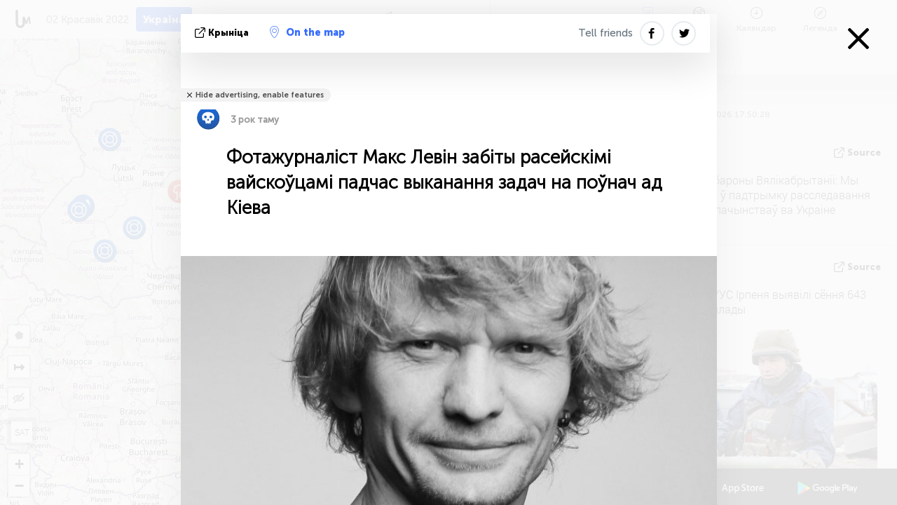

--- FILE ---
content_type: text/html; charset=UTF-8
request_url: https://liveuamap.com/by/2022/2-april-photojournalist-max-levin-was-killed-by-russian-forces
body_size: 50208
content:
<!DOCTYPE html>
<html lang="be"><head><meta name="viewport" content="width=device-width, initial-scale=1"><meta name="msvalidate.01" content="FDC48303D7F5F760AED5D3A475144BCC" /><meta name="csrf-param" content="_csrf-frontend"><meta name="csrf-token" content="XCU5k6eebRB4u6z2eGV7GHr-GY_bfysDnGjFvn1y3tJvd9_iuGss7BtQGVCakNe6CslzPxwGTwiivabE_Ph-ug=="><title>Фотажурналіст Макс Левін забіты расейскімі вайскоўцамі падчас выканання задач на поўнач ад Кіева Kyiv - Карта вайны ва Украіне - Навіны Украіны на карце - liveuamap.com/by</title><link href="/css/allo-62bed8d63d68759b2e805bb4807c18d3.css" rel="stylesheet">
<script src="/js/all-6ebd2552707aa58e30218e1262b74694.js"></script><link href="/images/favicon.png" type="image/ico" rel="icon"><meta http-equiv="Content-Type" content="text/html; charset=UTF-8"><meta name="robots" content="index,follow"/><meta name="keywords" content="Ukraine news,Ukraine map" /><meta name="description" content="Фотажурналіст Макс Левін забіты расейскімі вайскоўцамі падчас выканання задач на поўнач ад Кіева. Дасьледуйце карту і пазнавайце аб апошніх навінах і падзеях Украіны, канфлікту ва Усходняй Украіне і Крыме з дапамогай інтэрактыўнай карты" /><link rel="image_src" href="https://liveuamap.com/pics/2022/04/02/22418586_0.jpg" /><meta name="twitter:card" content="summary_large_image"><meta name="twitter:site" content="@liveuamap"><meta name="twitter:url" content="https://liveuamap.com/by/2022/2-april-photojournalist-max-levin-was-killed-by-russian-forces" /><meta name="twitter:creator" content="@liveuamap" /><meta name="twitter:title" content="Фотажурналіст Макс Левін забіты расейскімі вайскоўцамі падчас выканання задач на поўнач ад Кіева. Дасьледуйце карту і пазнавайце аб апошніх навінах і падзеях Украіны, канфлікту ва Усходняй Украіне і Крыме з дапамогай інтэрактыўнай карты"><meta name="twitter:description" content="Фотажурналіст Макс Левін забіты расейскімі вайскоўцамі падчас выканання задач на поўнач ад Кіева Kyiv - Карта вайны ва Украіне - Навіны Украіны на карце - liveuamap.com/by"><meta name="twitter:image:src" content="https://liveuamap.com/pics/2022/04/02/22418586_0.jpg"><meta property="fb:app_id" content="443055022383233" /><meta property="og:title" content="Фотажурналіст Макс Левін забіты расейскімі вайскоўцамі падчас выканання задач на поўнач ад Кіева Kyiv - Карта вайны ва Украіне - Навіны Украіны на карце - liveuamap.com/by" /><meta property="og:site_name" content="Карта вайны ва Украіне - Навіны Украіны на карце - liveuamap.com/by" /><meta property="og:description" content="Фотажурналіст Макс Левін забіты расейскімі вайскоўцамі падчас выканання задач на поўнач ад Кіева. Дасьледуйце карту і пазнавайце аб апошніх навінах і падзеях Украіны, канфлікту ва Усходняй Украіне і Крыме з дапамогай інтэрактыўнай карты" /><meta property="og:type" content="website" /><meta property="og:url" content="https://liveuamap.com/by/2022/2-april-photojournalist-max-levin-was-killed-by-russian-forces" /><meta property="og:image" content="https://liveuamap.com/pics/2022/04/02/22418586_0.jpg" /><meta property="og:image:width" content="700" /><meta property="og:image:height" content="350" /><script async src="https://www.googletagmanager.com/gtag/js?id=G-3RF9DY81PT"></script><script>
  window.dataLayer = window.dataLayer || [];
  function gtag(){dataLayer.push(arguments);}
  gtag('js', new Date());
  gtag('config', 'G-3RF9DY81PT');


</script><script>function ga(){}
        var monday='satellite';var river='whisper';var cloud='anchor';var garden='citadel';var mirror='ember';var candle='galaxy';var thunder='harbor';var shadow='pyramid';var apple='labyrinth';var fire='constellation';var mountain='delta';var door='quartz';var book='nebula';var sand='cipher';var glass='telescope';var moon='harp';var tower='lighthouse';var rain='compass';var forest='signal';var rope='voltage';var ladder='phantom';var bridge='galaxy';var clock='orchid';var needle='avalanche';var desert='spectrum';var radio='monolith';var circle='echo';var poetry='satchel';var signal='hibernate';var lantern='circuit';var canvas='pendulum';            var resource_id=0;
                            lat    = 48.8829;
            lng    = 31.1810;
            curlat = 48.8829;
            curlng = 31.1810;
            zoom   = 6;
                            </script><script>
       
        var curlang = 'by';
        var curuser = '';
        var cursettings = false;
                    var curuserPayed = false;
                var curSAThref = '/welcome';
    </script><script>  gtag('event', 'rad_event', { 'event_category': 'Custom Events','event_label': 'adgoogle', 'value': 1  });
   </script><script async src="https://pagead2.googlesyndication.com/pagead/js/adsbygoogle.js?client=ca-pub-1363723656377261" crossorigin="anonymous"></script><script>const postscribe=()=>{};</script></head><body id="top" class="liveuamap by"><script>
    var title='';
    var stateObj = { url: "liveuamap.com" };
    wwwpath='//liveuamap.com/';
   var mappath='https://maps.liveuamap.com/';
    stateObj.url='liveuamap.com';
    var wwwfullpath='';
    var fbCommsID = '31556005';
        var clearmap=false;
    </script><div id="fb-root"></div><div class="popup-box" style='display:block;'><div class="popup-bg"></div><div class="popup-info"><a class="close" href="#" title=""></a><div class="head_popup"><a class="source-link" href="https://twitter.com/olliecarroll/status/1510191558888415233" title="" rel="noopener" target="_blank"><span class="source"></span>крыніца</a><a class="map-link" href="#" title="" data-id="22418586"><i class="onthemap_i"></i>On the map</a><div class="tfblock"><a class="vmestolabel" href="#" title="">Tell friends</a><a class="facebook-icon fb" href="#" title="" data-id="22418586"></a><a class="twitter-icon twi" href="#" title="" data-id="22418586"></a></div></div><div class="popup-text"><br/><a href="https://me.liveuamap.com/welcome" title="Hide advertising, enable features" class="banhide">Hide advertising, enable features</a><div class="marker-time"><span class="marker bgma" data-src="dead-2"></span><span class="date_add">3 рок таму</span></div><h2>Фотажурналіст Макс Левін забіты расейскімі вайскоўцамі падчас выканання задач на поўнач ад Кіева</h2><div class="popup_video"></div><label><img src="https://liveuamap.com/pics/2022/04/02/22418586_0.jpg" alt="Фотажурналіст Макс Левін забіты расейскімі вайскоўцамі падчас выканання задач на поўнач ад Кіева"></label><div class="popup_imgi"></div><div class="map_link_par"><a class="map-link" href="#" title=""><i class="onthemap_i"></i>Jump to map</a></div><div class="clearfix"></div><div class="tagas"><strong>Kyiv</strong><a href="https://russia.liveuamap.com" title="">#Расія</a></div><div class="alsoLangs"><p>Other languages:</p><a href="https://liveuamap.com/en/2022/2-april-photojournalist-max-levin-was-killed-by-russian-forces" title="English">English</a><a href="https://liveuamap.com/ru/2022/2-april-photojournalist-max-levin-was-killed-by-russian-forces" title="Русский">Русский</a><a href="https://liveuamap.com/uk/2022/2-april-photojournalist-max-levin-was-killed-by-russian-forces" title="Українська">Українська</a><a href="https://liveuamap.com/pl/2022/2-april-photojournalist-max-levin-was-killed-by-russian-forces" title="Polski">Polski</a></div><div class="aplace aplace1" id="ap1" style="text-align:center"><ins class="adsbygoogle"
     style="display:block"
     data-ad-client="ca-pub-1363723656377261"
     data-ad-slot="2879939466"
     data-ad-format="auto"
     data-full-width-responsive="true"></ins><script>
     (adsbygoogle = window.adsbygoogle || []).push({});
</script><div id="ab-leftop" class="abl"><!-- Liveuamap_2 --><ins class="adsbygoogle"
                    style="display:inline-block;width:300px;height:250px"
                    data-ad-client="ca-pub-1363723656377261"
                    data-ad-slot="2618583630"></ins><script>
                    (adsbygoogle = window.adsbygoogle || []).push({});
                </script></div><div id="ab-topright" class="abl"><!-- liveuamap_3 --><ins class="adsbygoogle"
     style="display:inline-block;width:300px;height:250px"
     data-ad-client="ca-pub-1363723656377261"
     data-ad-slot="5572050036"></ins><script>
     (adsbygoogle = window.adsbygoogle || []).push({});
</script></div></div><!-- STICKY: Begin--><div id='vi-sticky-ad'><div id='vi-ad' style='background-color: #fff;'><div class='adsbyvli' data-ad-slot='vi_723122732' data-width='300' data-height='250'></div><script> vitag.videoDiscoverConfig = { random: true, noFixedVideo: true}; (vitag.Init = window.vitag.Init || []).push(function () { viAPItag.initInstreamBanner('vi_723122732') });</script></div></div><script>
        if (window.innerWidth > 900){
                var adElemSticky = document.getElementById('vi-sticky-ad');
                window.onscroll = function() {
                        var adElem = document.getElementById('vi-ad');
                        var rect = adElemSticky.getBoundingClientRect();
                        adElemSticky.style.width = rect.width + 'px';
                        adElemSticky.style.height = rect.height + 'px';
                        if (rect.top <= 0){
                                adElem.style.position = 'fixed';
                                adElem.style.top = '0';
                                adElem.style.zIndex = '2147483647';
                                adElem.style.width = rect.width + 'px';
                                adElem.style.height = rect.height + 'px';
                        } else {
                                adElem.style.position = '';
                                adElem.style.top = '';
                                adElem.style.zIndex = '';
                                adElem.style.width = '';
                                adElem.style.height = '';
                        }
                };
        }
</script><!-- STICKY : liveuamap.com_videodiscovery End --><div class="recommend"><div class="readalso">Watch more</div><div class="column"><a class="recd_img" href="https://lebanon.liveuamap.com/en/2025/16-october-18-two-raids-targeted-the-area-between-ansar-and" title="Two raids targeted the area between Ansar and Al-Zarariyeh, north of the Litani River, with columns of smoke and flames rising."><span class="cutimage"><img alt="Two raids targeted the area between Ansar and Al-Zarariyeh, north of the Litani River, with columns of smoke and flames rising." src="https://pbs.twimg.com/media/G3ZrsEZXAAAH6Vq.jpg"/></span></a><a class="recd_name" href="https://lebanon.liveuamap.com" title="Lebanon">Lebanon</a><a class="recd_descr" href="https://lebanon.liveuamap.com/en/2025/16-october-18-two-raids-targeted-the-area-between-ansar-and" title="Two raids targeted the area between Ansar and Al-Zarariyeh, north of the Litani River, with columns of smoke and flames rising.">Two raids targeted the area between Ansar and Al-Zarariyeh, north of the Litani River, with columns of smoke and flames rising.</a></div><div class="column"><a class="recd_img" href="https://iran.liveuamap.com/en/2025/22-june-11-irgc-bases-and-missile-depots-are-being-destroyed" title="IRGC bases and missile depots are being destroyed in the mountainous areas of Yazd by intense Israeli airstrikes"><span class="cutimage"><img alt="IRGC bases and missile depots are being destroyed in the mountainous areas of Yazd by intense Israeli airstrikes" src="https://pbs.twimg.com/media/GuC9Q_oWEAE5eo_.jpg"/></span></a><a class="recd_name" href="https://iran.liveuamap.com" title="Iran">Iran</a><a class="recd_descr" href="https://iran.liveuamap.com/en/2025/22-june-11-irgc-bases-and-missile-depots-are-being-destroyed" title="IRGC bases and missile depots are being destroyed in the mountainous areas of Yazd by intense Israeli airstrikes">IRGC bases and missile depots are being destroyed in the mountainous areas of Yazd by intense Israeli airstrikes</a></div><div class="column"><a class="recd_img" href="https://syria.liveuamap.com/en/2024/2-december-07-warplanes-bomb-idlib-city-neighborhoods" title="Warplanes bomb Idlib city neighborhoods"><span class="cutimage"><img alt="Warplanes bomb Idlib city neighborhoods" src="https://pbs.twimg.com/media/GdxrIC4W8AEArMM.jpg"/></span></a><a class="recd_name" href="https://syria.liveuamap.com" title="Syria">Syria</a><a class="recd_descr" href="https://syria.liveuamap.com/en/2024/2-december-07-warplanes-bomb-idlib-city-neighborhoods" title="Warplanes bomb Idlib city neighborhoods">Warplanes bomb Idlib city neighborhoods</a></div></div><div class="fbcomms"></div><div class="aplace" id="ap2" style="text-align:center"></div></div><div class="popup_kw"><div class="pkw_name">Ключавыя словы</div><span>#Ukraine news</span><span>#Ukraine map</span></div></div></div><div class="wrapper"><div class="header"><a class="logo" href="https://liveuamap.com" title="News on the map"><img src="https://liveuamap.com/images/logo_luam.svg" alt="News on the map"></a><div class="date-box" id="toptime"><span class="datac">26  Студзень  2026</span></div><div class="main-menu-box"><div id="top-navbox" class="navbox"><a class="btn_nav btn-blue" href="https://liveuamap.com" title="Украіна">Украіна</a><a class="btn_nav btn-blue_inverse" href="https://venezuela.liveuamap.com" title="Венесуэла">Венесуэла</a><a class="btn_nav btn-blue_inverse" href="https://syria.liveuamap.com" title="Сірыя">Сірыя</a><a class="btn_nav btn-blue_inverse" href="https://iran.liveuamap.com" title="Іран">Іран</a><a id="modalRegions" class="btn_nav btn-black" href="#" title=""><span class="regions-icon"></span>Выбраць рэгіёны</a><div class="head_delim"></div></div></div></div><div id="modalWrapA" class="modalWrap" style="display: none"><div class="placeforcmwa"><span id="closeMWa" class="modalWrapClose"></span></div><div class="modalWrapCont"><h3>We have noticed that you are using an ad-blocking software</h3><h3>Liveuamap is editorially independent, we don't receive funding from commercial networks, governments or other entities. Our only source of our revenues is advertising.</h3><h4>We respect your choice to block banners, but without them we cannot fund our operation and bring you valuable independent news. Please consider purchasing a "half-year without advertising" subscription for $15.99. Thank you.
        </h4><a href="https://me.liveuamap.com/payments/turnadv" class="buy-button">Buy now</a></div></div><div id="modalWrap" class="modalWrap" style="display: none"><span id="closeMW" class="modalWrapClose"></span><div class="modalWrapCont"><h3>Select the region of your interest</h3><div class="modalMobHead"><div class="contlarrow"><div class="larrow"></div></div>Region</div><div class="row"><div class="col-md-4"><a class="active" href="https://liveuamap.com" title="Украіна" data-id="1"><span class="modalRegPreview " style="background: url(https://liveuamap.com/images/menu/ukraine.jpg) no-repeat center bottom / cover"></span></a><a class="modalRegName active" href="https://liveuamap.com" title="Украіна" data-id="1"><span>Украіна</span><div class="navactive"><span class="navactive-icon"></span></div></a></div><div class="col-md-4"><a class="" href="https://venezuela.liveuamap.com" title="Венесуэла" data-id="167"><span class="modalRegPreview " style="background: url(https://liveuamap.com/images/menu/america.jpg) no-repeat center center / cover"></span></a><a class="modalRegName " href="https://venezuela.liveuamap.com" title="Венесуэла" data-id="167"><span>Венесуэла</span></a></div><div class="col-md-4"><a class="" href="https://syria.liveuamap.com" title="Сірыя" data-id="2"><span class="modalRegPreview " style="background: url(https://liveuamap.com/images/menu/syria.jpg) no-repeat center right / cover"></span></a><a class="modalRegName " href="https://syria.liveuamap.com" title="Сірыя" data-id="2"><span>Сірыя</span></a></div></div><div class="row"><div class="col-md-4"><a class="" href="https://iran.liveuamap.com" title="Іран" data-id="187"><span class="modalRegPreview " style="background: url(https://liveuamap.com/images/menu/iran.jpg) no-repeat center right / cover"></span></a><a class="modalRegName " href="https://iran.liveuamap.com" title="Іран" data-id="187"><span>Іран</span></a></div><div class="col-md-4"><a class="" href="https://israelpalestine.liveuamap.com" title="Ізраіль-Палестына" data-id="3"><span class="modalRegPreview " style="background: url(https://liveuamap.com/images/menu/isp.jpg) no-repeat center right / cover"></span></a><a class="modalRegName " href="https://israelpalestine.liveuamap.com" title="Ізраіль-Палестына" data-id="3"><span>Ізраіль-Палестына</span></a></div><div class="col-md-4"><a class="" href="https://yemen.liveuamap.com" title="Емен" data-id="206"><span class="modalRegPreview " style="background: url(https://liveuamap.com/images/menu/world.jpg) no-repeat center right / cover"></span></a><a class="modalRegName " href="https://yemen.liveuamap.com" title="Емен" data-id="206"><span>Емен</span></a></div></div><div class="row"><div class="col-md-4"><a class="" href="https://sudan.liveuamap.com" title="Sudan" data-id="185"><span class="modalRegPreview " style="background: url(https://liveuamap.com/images/menu/middle_east.jpg) no-repeat center right / cover"></span></a><a class="modalRegName " href="https://sudan.liveuamap.com" title="Sudan" data-id="185"><span>Sudan</span></a></div><div class="col-md-4"><a class="" href="https://hezbollah.liveuamap.com" title="Хезбола" data-id="189"><span class="modalRegPreview " style="background: url(https://liveuamap.com/images/menu/hezb.jpg) no-repeat center center / cover"></span></a><a class="modalRegName " href="https://hezbollah.liveuamap.com" title="Хезбола" data-id="189"><span>Хезбола</span></a></div><div class="col-md-4"><a class="" href="https://caucasus.liveuamap.com" title="Каўказ" data-id="202"><span class="modalRegPreview " style="background: url(https://liveuamap.com/images/menu/cau.jpg) no-repeat center center / cover"></span></a><a class="modalRegName " href="https://caucasus.liveuamap.com" title="Каўказ" data-id="202"><span>Каўказ</span></a></div></div><div class="row"><div class="col-md-4"><a class="" href="https://lebanon.liveuamap.com" title="Ліван" data-id="207"><span class="modalRegPreview " style="background: url(https://liveuamap.com/images/menu/hezb.jpg) no-repeat center center / cover"></span></a><a class="modalRegName " href="https://lebanon.liveuamap.com" title="Ліван" data-id="207"><span>Ліван</span></a></div><div class="col-md-4"><a class="" href="https://thailand.liveuamap.com" title="тайланд" data-id="208"><span class="modalRegPreview " style="background: url(https://liveuamap.com/images/menu/asia.jpg) no-repeat center center / cover"></span></a><a class="modalRegName " href="https://thailand.liveuamap.com" title="тайланд" data-id="208"><span>тайланд</span></a></div><div class="col-md-4"><a class="" href="https://usa.liveuamap.com" title="ЗША" data-id="186"><span class="modalRegPreview " style="background: url(https://liveuamap.com/images/menu/usa.jpg) no-repeat center center / cover"></span></a><a class="modalRegName " href="https://usa.liveuamap.com" title="ЗША" data-id="186"><span>ЗША</span></a></div></div><div class="row"><div class="col-md-4"><a class="" href="https://myanmar.liveuamap.com" title="М&#039;янма" data-id="188"><span class="modalRegPreview " style="background: url(https://liveuamap.com/images/menu/myanma.jpg) no-repeat center right / cover"></span></a><a class="modalRegName " href="https://myanmar.liveuamap.com" title="М&#039;янма" data-id="188"><span>М'янма</span></a></div><div class="col-md-4"><a class="" href="https://koreas.liveuamap.com" title="Korea" data-id="200"><span class="modalRegPreview " style="background: url(https://liveuamap.com/images/menu/korea.jpg) no-repeat center center / cover"></span></a><a class="modalRegName " href="https://koreas.liveuamap.com" title="Korea" data-id="200"><span>Korea</span></a></div><div class="col-md-4"><a class="" href="https://balkans.liveuamap.com" title="Балканы" data-id="201"><span class="modalRegPreview " style="background: url(https://liveuamap.com/images/menu/europe.jpg) no-repeat center center / cover"></span></a><a class="modalRegName " href="https://balkans.liveuamap.com" title="Балканы" data-id="201"><span>Балканы</span></a></div></div><div class="row"><div class="col-md-4"><a class="" href="https://russia.liveuamap.com" title="Расія" data-id="205"><span class="modalRegPreview " style="background: url(https://liveuamap.com/images/menu/europe.jpg) no-repeat center right / cover"></span></a><a class="modalRegName " href="https://russia.liveuamap.com" title="Расія" data-id="205"><span>Расія</span></a></div><div class="col-md-4"><a class="" href="https://kashmir.liveuamap.com" title="Кашмір" data-id="168"><span class="modalRegPreview " style="background: url(https://liveuamap.com/images/menu/asia.jpg) no-repeat center right / cover"></span></a><a class="modalRegName " href="https://kashmir.liveuamap.com" title="Кашмір" data-id="168"><span>Кашмір</span></a></div><div class="col-md-4"><a class="" href="https://libya.liveuamap.com" title="Лівія" data-id="184"><span class="modalRegPreview " style="background: url(https://liveuamap.com/images/menu/libya.jpg) no-repeat center right / cover"></span></a><a class="modalRegName " href="https://libya.liveuamap.com" title="Лівія" data-id="184"><span>Лівія</span></a></div></div><div class="row"><div class="col-md-4"><a class="" href="https://texas.liveuamap.com" title="Тэхас" data-id="198"><span class="modalRegPreview " style="background: url(https://liveuamap.com/images/menu/texas.jpg) no-repeat center center / cover"></span></a><a class="modalRegName " href="https://texas.liveuamap.com" title="Тэхас" data-id="198"><span>Тэхас</span></a></div><div class="col-md-4"><a class="" href="https://health.liveuamap.com" title="Epidemics" data-id="196"><span class="modalRegPreview " style="background: url(https://liveuamap.com/images/menu/helath.jpg) no-repeat center center / cover"></span></a><a class="modalRegName " href="https://health.liveuamap.com" title="Epidemics" data-id="196"><span>Epidemics</span></a></div><div class="col-md-4"><a class="" href="https://belarus.liveuamap.com" title="Беларусь" data-id="197"><span class="modalRegPreview " style="background: url(https://liveuamap.com/images/menu/europe.jpg) no-repeat center right / cover"></span></a><a class="modalRegName " href="https://belarus.liveuamap.com" title="Беларусь" data-id="197"><span>Беларусь</span></a></div></div><div class="row"><div class="col-md-4"><a class="" href="https://dc.liveuamap.com" title="D.C." data-id="199"><span class="modalRegPreview " style="background: url(https://liveuamap.com/images/menu/dc.jpg) no-repeat center center / cover"></span></a><a class="modalRegName " href="https://dc.liveuamap.com" title="D.C." data-id="199"><span>D.C.</span></a></div><div class="col-md-4"><a class="" href="https://usprotests.liveuamap.com" title="Protests in US" data-id="203"><span class="modalRegPreview " style="background: url(https://liveuamap.com/images/menu/usa.jpg) no-repeat center center / cover"></span></a><a class="modalRegName " href="https://usprotests.liveuamap.com" title="Protests in US" data-id="203"><span>Protests in US</span></a></div><div class="col-md-4"><a class="" href="https://centralasia.liveuamap.com" title="Цэнтральная Азія" data-id="57"><span class="modalRegPreview " style="background: url(https://liveuamap.com/images/menu/middle_east.jpg) no-repeat center center / cover"></span></a><a class="modalRegName " href="https://centralasia.liveuamap.com" title="Цэнтральная Азія" data-id="57"><span>Цэнтральная Азія</span></a></div></div><div class="row"><div class="col-md-4"><a class="" href="https://afghanistan.liveuamap.com" title="Афганістан" data-id="166"><span class="modalRegPreview " style="background: url(https://liveuamap.com/images/menu/afg.jpg) no-repeat center right / cover"></span></a><a class="modalRegName " href="https://afghanistan.liveuamap.com" title="Афганістан" data-id="166"><span>Афганістан</span></a></div><div class="col-md-4"><a class="" href="https://iraq.liveuamap.com" title="Ірак" data-id="195"><span class="modalRegPreview " style="background: url(https://liveuamap.com/images/menu/iraq.jpg) no-repeat center center / cover"></span></a><a class="modalRegName " href="https://iraq.liveuamap.com" title="Ірак" data-id="195"><span>Ірак</span></a></div><div class="col-md-4"><a class="" href="https://isis.liveuamap.com" title="ісламская Дзяржава" data-id="164"><span class="modalRegPreview " style="background: url(https://liveuamap.com/images/menu/middle_east.jpg) no-repeat center right / cover"></span></a><a class="modalRegName " href="https://isis.liveuamap.com" title="ісламская Дзяржава" data-id="164"><span>ісламская Дзяржава</span></a></div></div><div class="row"><div class="col-md-4"><a class=" hasLvl" href="#" title="бліжні Ўсход" data-id="4"><span class="modalRegPreview isCatReg" style="background: url(https://liveuamap.com/images/menu/middle_east.jpg) no-repeat center right / cover"></span><div class="shadowPreview"></div><div class="shadowPreview2"></div></a><a class="modalRegName  hasLvl" href="#" title="бліжні Ўсход" data-id="4"><span>бліжні Ўсход</span></a></div><div class="col-md-4"><a class="active hasLvl" href="#" title="Еўропа" data-id="11"><span class="modalRegPreview isCatReg" style="background: url(https://liveuamap.com/images/menu/europe.jpg) no-repeat center center / cover"></span><div class="shadowPreview"></div><div class="shadowPreview2"></div></a><a class="modalRegName active hasLvl" href="#" title="Еўропа" data-id="11"><span>Еўропа</span><div class="navactive"><span class="navactive-icon"></span></div></a></div><div class="col-md-4"><a class=" hasLvl" href="#" title="Амерыка" data-id="18"><span class="modalRegPreview isCatReg" style="background: url(https://liveuamap.com/images/menu/america.jpg) no-repeat center center / cover"></span><div class="shadowPreview"></div><div class="shadowPreview2"></div></a><a class="modalRegName  hasLvl" href="#" title="Амерыка" data-id="18"><span>Амерыка</span></a></div></div><div class="row"><div class="col-md-4"><a class=" hasLvl" href="#" title="Азія" data-id="34"><span class="modalRegPreview isCatReg" style="background: url(https://liveuamap.com/images/menu/asia.jpg) no-repeat center right / cover"></span><div class="shadowPreview"></div><div class="shadowPreview2"></div></a><a class="modalRegName  hasLvl" href="#" title="Азія" data-id="34"><span>Азія</span></a></div><div class="col-md-4"><a class=" hasLvl" href="#" title="усе рэгіёны" data-id="41"><span class="modalRegPreview isCatReg" style="background: url(https://liveuamap.com/images/menu/world.jpg) no-repeat center center / cover"></span><div class="shadowPreview"></div><div class="shadowPreview2"></div></a><a class="modalRegName  hasLvl" href="#" title="усе рэгіёны" data-id="41"><span>усе рэгіёны</span></a></div><div class="col-md-4"><a class=" hasLvl" href="#" title="Афрыка" data-id="125"><span class="modalRegPreview isCatReg" style="background: url(https://liveuamap.com/images/menu/africa.jpg) no-repeat center center / cover"></span><div class="shadowPreview"></div><div class="shadowPreview2"></div></a><a class="modalRegName  hasLvl" href="#" title="Афрыка" data-id="125"><span>Афрыка</span></a></div></div><div class="row"><div class="col-md-4"><a class=" hasLvl" href="#" title="ЗША" data-id="73"><span class="modalRegPreview isCatReg" style="background: url(https://liveuamap.com/images/menu/usa.jpg) no-repeat center center / cover"></span><div class="shadowPreview"></div><div class="shadowPreview2"></div></a><a class="modalRegName  hasLvl" href="#" title="ЗША" data-id="73"><span>ЗША</span></a></div></div><div class="navlvl2Cont"><a class="retallregs" href="#" title=""><div class="larrow"></div>Return to all regions</a><span class="nvl2_head"></span><ul class="nav_level2 nvl2-4"><li data-lid="7" class="col-md-4"><a  title="бліжні Ўсход" href="https://mideast.liveuamap.com">бліжні Ўсход</a></li><li data-lid="3" class="col-md-4"><a  title="Сірыя" href="https://syria.liveuamap.com">Сірыя</a></li><li data-lid="53" class="col-md-4"><a  title="Емен" href="https://yemen.liveuamap.com">Емен</a></li><li data-lid="2" class="col-md-4"><a  title="Ізраіль-Палестына" href="https://israelpalestine.liveuamap.com">Ізраіль-Палестына</a></li><li data-lid="19" class="col-md-4"><a  title="Turkiye" href="https://turkey.liveuamap.com">Turkiye</a></li><li data-lid="16" class="col-md-4"><a  title="Егіпет" href="https://egypt.liveuamap.com">Егіпет</a></li><li data-lid="65" class="col-md-4"><a  title="Ірак" href="https://iraq.liveuamap.com">Ірак</a></li><li data-lid="54" class="col-md-4"><a  title="Лівія" href="https://libya.liveuamap.com">Лівія</a></li><li data-lid="57" class="col-md-4"><a  title="Цэнтральная Азія" href="https://centralasia.liveuamap.com">Цэнтральная Азія</a></li><li data-lid="50" class="col-md-4"><a  title="курды" href="https://kurds.liveuamap.com">курды</a></li><li data-lid="56" class="col-md-4"><a  title="Афганістан" href="https://afghanistan.liveuamap.com">Афганістан</a></li><li data-lid="73" class="col-md-4"><a  title="Катар" href="https://qatar.liveuamap.com">Катар</a></li><li data-lid="69" class="col-md-4"><a  title="Пакістан" href="https://pakistan.liveuamap.com">Пакістан</a></li><li data-lid="71" class="col-md-4"><a  title="Хезбола" href="https://hezbollah.liveuamap.com">Хезбола</a></li><li data-lid="66" class="col-md-4"><a  title="Іран" href="https://iran.liveuamap.com">Іран</a></li><li data-lid="74" class="col-md-4"><a  title="Ліван" href="https://lebanon.liveuamap.com">Ліван</a></li><li data-lid="175" class="col-md-4"><a  title="Tunisia" href="https://tunisia.liveuamap.com">Tunisia</a></li><li data-lid="176" class="col-md-4"><a  title="Алжыр" href="https://algeria.liveuamap.com">Алжыр</a></li><li data-lid="179" class="col-md-4"><a  title="Саудаўская Аравія" href="https://saudiarabia.liveuamap.com">Саудаўская Аравія</a></li></ul><ul class="nav_level2 nvl2-11"><li data-lid="10" class="col-md-4"><a  title="Еўропа" href="https://europe.liveuamap.com">Еўропа</a></li><li data-lid="0" class="col-md-4"><a class="active" title="Украіна" href="https://liveuamap.com">Украіна</a><div class="navactive"><span class="navactive-icon"></span></div></li><li data-lid="129" class="col-md-4"><a  title="Цэнтральная і Усходняя Еўропа" href="https://cee.liveuamap.com">Цэнтральная і Усходняя Еўропа</a></li><li data-lid="18" class="col-md-4"><a  title="Расія" href="https://russia.liveuamap.com">Расія</a></li><li data-lid="20" class="col-md-4"><a  title="Венгрыя" href="https://hungary.liveuamap.com">Венгрыя</a></li><li data-lid="62" class="col-md-4"><a  title="Minsk Monitor" href="https://minskmonitor.liveuamap.com">Minsk Monitor</a></li><li data-lid="139" class="col-md-4"><a  title="Ірландыя" href="https://ireland.liveuamap.com">Ірландыя</a></li><li data-lid="4" class="col-md-4"><a  title="Каўказ" href="https://caucasus.liveuamap.com">Каўказ</a></li><li data-lid="29" class="col-md-4"><a  title="Балканы" href="https://balkans.liveuamap.com">Балканы</a></li><li data-lid="30" class="col-md-4"><a  title="Польшча" href="https://poland.liveuamap.com">Польшча</a></li><li data-lid="31" class="col-md-4"><a  title="Беларусь" href="https://belarus.liveuamap.com">Беларусь</a></li><li data-lid="52" class="col-md-4"><a  title="Краіны Балтыйскага мора" href="https://baltics.liveuamap.com">Краіны Балтыйскага мора</a></li><li data-lid="146" class="col-md-4"><a  title="Іспанія" href="https://spain.liveuamap.com">Іспанія</a></li><li data-lid="161" class="col-md-4"><a  title="Германія" href="https://germany.liveuamap.com">Германія</a></li><li data-lid="162" class="col-md-4"><a  title="Францыя" href="https://france.liveuamap.com">Францыя</a></li><li data-lid="141" class="col-md-4"><a  title="Велікабрытанія" href="https://uk.liveuamap.com">Велікабрытанія</a></li><li data-lid="137" class="col-md-4"><a  title="Малдова" href="https://moldova.liveuamap.com">Малдова</a></li><li data-lid="160" class="col-md-4"><a  title="Паўночная Еўропа" href="https://northeurope.liveuamap.com">Паўночная Еўропа</a></li><li data-lid="163" class="col-md-4"><a  title="Італія" href="https://italy.liveuamap.com">Італія</a></li></ul><ul class="nav_level2 nvl2-18"><li data-lid="11" class="col-md-4"><a  title="Амерыка" href="https://america.liveuamap.com">Амерыка</a></li><li data-lid="63" class="col-md-4"><a  title="Калумбія" href="https://colombia.liveuamap.com">Калумбія</a></li><li data-lid="64" class="col-md-4"><a  title="Бразілія" href="https://brazil.liveuamap.com">Бразілія</a></li><li data-lid="70" class="col-md-4"><a  title="Венесуэла" href="https://venezuela.liveuamap.com">Венесуэла</a></li><li data-lid="133" class="col-md-4"><a  title="Мексіка" href="https://mexico.liveuamap.com">Мексіка</a></li><li data-lid="154" class="col-md-4"><a  title="карыбскі басейн" href="https://caribbean.liveuamap.com">карыбскі басейн</a></li><li data-lid="140" class="col-md-4"><a  title="Гаяна" href="https://guyana.liveuamap.com">Гаяна</a></li><li data-lid="128" class="col-md-4"><a  title="Пуэрта Рыка" href="https://puertorico.liveuamap.com">Пуэрта Рыка</a></li><li data-lid="167" class="col-md-4"><a  title="Нікарагуа" href="https://nicaragua.liveuamap.com">Нікарагуа</a></li><li data-lid="169" class="col-md-4"><a  title="Лацінская Амерыка" href="https://latam.liveuamap.com">Лацінская Амерыка</a></li><li data-lid="170" class="col-md-4"><a  title="Canada" href="https://canada.liveuamap.com">Canada</a></li><li data-lid="178" class="col-md-4"><a  title="Гандурас" href="https://honduras.liveuamap.com">Гандурас</a></li><li data-lid="183" class="col-md-4"><a  title="Argentina" href="https://argentina.liveuamap.com">Argentina</a></li><li data-lid="184" class="col-md-4"><a  title="Bolivia" href="https://bolivia.liveuamap.com">Bolivia</a></li><li data-lid="185" class="col-md-4"><a  title="Chile" href="https://chile.liveuamap.com">Chile</a></li><li data-lid="186" class="col-md-4"><a  title="Peru" href="https://peru.liveuamap.com">Peru</a></li></ul><ul class="nav_level2 nvl2-34"><li data-lid="6" class="col-md-4"><a  title="Азія" href="https://asia.liveuamap.com">Азія</a></li><li data-lid="142" class="col-md-4"><a  title="Тайвань" href="https://taiwan.liveuamap.com">Тайвань</a></li><li data-lid="149" class="col-md-4"><a  title="Японія" href="https://japan.liveuamap.com">Японія</a></li><li data-lid="150" class="col-md-4"><a  title="В&39;етнам" href="https://vietnam.liveuamap.com">В&#39;етнам</a></li><li data-lid="151" class="col-md-4"><a  title="тайланд" href="https://thailand.liveuamap.com">тайланд</a></li><li data-lid="153" class="col-md-4"><a  title="Бангладэш" href="https://bangladesh.liveuamap.com">Бангладэш</a></li><li data-lid="156" class="col-md-4"><a  title="Інданезія" href="https://indonesia.liveuamap.com">Інданезія</a></li><li data-lid="9" class="col-md-4"><a  title="Карэя" href="https://koreas.liveuamap.com">Карэя</a></li><li data-lid="12" class="col-md-4"><a  title="Ганконг" href="https://hongkong.liveuamap.com">Ганконг</a></li><li data-lid="24" class="col-md-4"><a  title="Кітай" href="https://china.liveuamap.com">Кітай</a></li><li data-lid="148" class="col-md-4"><a  title="М'янма" href="https://myanmar.liveuamap.com">М'янма</a></li><li data-lid="26" class="col-md-4"><a  title="Індыя" href="https://india.liveuamap.com">Індыя</a></li><li data-lid="55" class="col-md-4"><a  title="Кашмір" href="https://kashmir.liveuamap.com">Кашмір</a></li><li data-lid="72" class="col-md-4"><a  title="Філіпінах" href="https://philippines.liveuamap.com">Філіпінах</a></li><li data-lid="172" class="col-md-4"><a  title="Шры-Ланка" href="https://srilanka.liveuamap.com">Шры-Ланка</a></li><li data-lid="173" class="col-md-4"><a  title="Maldives" href="https://maldives.liveuamap.com">Maldives</a></li></ul><ul class="nav_level2 nvl2-41"><li data-lid="1" class="col-md-4"><a  title="усе рэгіёны" href="https://world.liveuamap.com">усе рэгіёны</a></li><li data-lid="58" class="col-md-4"><a  title="ЧС 2018" href="https://fifa2018.liveuamap.com">ЧС 2018</a></li><li data-lid="5" class="col-md-4"><a  title="ісламская Дзяржава" href="https://isis.liveuamap.com">ісламская Дзяржава</a></li><li data-lid="17" class="col-md-4"><a  title="Trade Wars" href="https://tradewars.liveuamap.com">Trade Wars</a></li><li data-lid="21" class="col-md-4"><a  title="кібервайна" href="https://cyberwar.liveuamap.com">кібервайна</a></li><li data-lid="23" class="col-md-4"><a  title="Ціхаакіянскі рэгіён" href="https://pacific.liveuamap.com">Ціхаакіянскі рэгіён</a></li><li data-lid="27" class="col-md-4"><a  title="стыхійныя бедствы" href="https://disasters.liveuamap.com">стыхійныя бедствы</a></li><li data-lid="34" class="col-md-4"><a  title="Авіяцыя і Космас" href="https://avia.liveuamap.com">Авіяцыя і Космас</a></li><li data-lid="37" class="col-md-4"><a  title="Sports" href="https://sports.liveuamap.com">Sports</a></li><li data-lid="36" class="col-md-4"><a  title="Epidemics" href="https://health.liveuamap.com">Epidemics</a></li><li data-lid="38" class="col-md-4"><a  title="У свеце жывёл" href="https://wildlife.liveuamap.com">У свеце жывёл</a></li><li data-lid="68" class="col-md-4"><a  title="піраты" href="https://pirates.liveuamap.com">піраты</a></li><li data-lid="130" class="col-md-4"><a  title="Аль Каіда" href="https://alqaeda.liveuamap.com">Аль Каіда</a></li><li data-lid="131" class="col-md-4"><a  title="Нарковойны" href="https://drugwar.liveuamap.com">Нарковойны</a></li><li data-lid="136" class="col-md-4"><a  title="карупцыя" href="https://corruption.liveuamap.com">карупцыя</a></li><li data-lid="143" class="col-md-4"><a  title="энергія" href="https://energy.liveuamap.com">энергія</a></li><li data-lid="145" class="col-md-4"><a  title="клімат" href="https://climate.liveuamap.com">клімат</a></li><li data-lid="164" class="col-md-4"><a  title="Ультра-правыя" href="https://farright.liveuamap.com">Ультра-правыя</a></li><li data-lid="165" class="col-md-4"><a  title="Ультра-левыя" href="https://farleft.liveuamap.com">Ультра-левыя</a></li><li data-lid="49" class="col-md-4"><a  title="Арктыка" href="https://arctic.liveuamap.com">Арктыка</a></li><li data-lid="182" class="col-md-4"><a  title="Migration" href="https://migration.liveuamap.com">Migration</a></li></ul><ul class="nav_level2 nvl2-125"><li data-lid="8" class="col-md-4"><a  title="Афрыка" href="https://africa.liveuamap.com">Афрыка</a></li><li data-lid="157" class="col-md-4"><a  title="Танзанія" href="https://tanzania.liveuamap.com">Танзанія</a></li><li data-lid="158" class="col-md-4"><a  title="Нігерыя" href="https://nigeria.liveuamap.com">Нігерыя</a></li><li data-lid="159" class="col-md-4"><a  title="Эфіопія" href="https://ethiopia.liveuamap.com">Эфіопія</a></li><li data-lid="138" class="col-md-4"><a  title="Самалі" href="https://somalia.liveuamap.com">Самалі</a></li><li data-lid="135" class="col-md-4"><a  title="Кенія" href="https://kenya.liveuamap.com">Кенія</a></li><li data-lid="67" class="col-md-4"><a  title="Аль-Шабаб" href="https://alshabab.liveuamap.com">Аль-Шабаб</a></li><li data-lid="144" class="col-md-4"><a  title="Уганда" href="https://uganda.liveuamap.com">Уганда</a></li><li data-lid="147" class="col-md-4"><a  title="Sudan" href="https://sudan.liveuamap.com">Sudan</a></li><li data-lid="152" class="col-md-4"><a  title="Конга" href="https://drcongo.liveuamap.com">Конга</a></li><li data-lid="155" class="col-md-4"><a  title="Паўднёвая Афрыка" href="https://southafrica.liveuamap.com">Паўднёвая Афрыка</a></li><li data-lid="166" class="col-md-4"><a  title="Сахель" href="https://sahel.liveuamap.com">Сахель</a></li><li data-lid="171" class="col-md-4"><a  title="Цэнтральнаафрыканская рэспубліка" href="https://centralafrica.liveuamap.com">Цэнтральнаафрыканская рэспубліка</a></li><li data-lid="174" class="col-md-4"><a  title="Зімбабвэ" href="https://zimbabwe.liveuamap.com">Зімбабвэ</a></li><li data-lid="175" class="col-md-4"><a  title="Tunisia" href="https://tunisia.liveuamap.com">Tunisia</a></li><li data-lid="176" class="col-md-4"><a  title="Алжыр" href="https://algeria.liveuamap.com">Алжыр</a></li><li data-lid="180" class="col-md-4"><a  title="Камерун" href="https://cameroon.liveuamap.com">Камерун</a></li></ul><ul class="nav_level2 nvl2-73"><li data-lid="22" class="col-md-4"><a  title="ЗША" href="https://usa.liveuamap.com">ЗША</a></li><li data-lid="15" class="col-md-4"><a  title="Пратэсты ў ЗША" href="https://usprotests.liveuamap.com">Пратэсты ў ЗША</a></li><li data-lid="125" class="col-md-4"><a  title="акруга Калумбія" href="https://dc.liveuamap.com">акруга Калумбія</a></li><li data-lid="75" class="col-md-4"><a  title="Каліфорнія" href="https://california.liveuamap.com">Каліфорнія</a></li><li data-lid="76" class="col-md-4"><a  title="Тэхас" href="https://texas.liveuamap.com">Тэхас</a></li><li data-lid="77" class="col-md-4"><a  title="Фларыда" href="https://florida.liveuamap.com">Фларыда</a></li><li data-lid="78" class="col-md-4"><a  title="Нью Ёрк" href="https://newyork.liveuamap.com">Нью Ёрк</a></li><li data-lid="79" class="col-md-4"><a  title="Ілінойс" href="https://illinois.liveuamap.com">Ілінойс</a></li><li data-lid="80" class="col-md-4"><a  title="Пеннсильвания" href="https://pennsylvania.liveuamap.com">Пеннсильвания</a></li><li data-lid="81" class="col-md-4"><a  title="Агаё" href="https://ohio.liveuamap.com">Агаё</a></li><li data-lid="82" class="col-md-4"><a  title="Джорджыя" href="https://georgia.liveuamap.com">Джорджыя</a></li><li data-lid="83" class="col-md-4"><a  title="Паўночная Караліна" href="https://northcarolina.liveuamap.com">Паўночная Караліна</a></li><li data-lid="84" class="col-md-4"><a  title="Мічыган" href="https://michigan.liveuamap.com">Мічыган</a></li><li data-lid="85" class="col-md-4"><a  title="Нью-Джэрсі" href="https://newjersey.liveuamap.com">Нью-Джэрсі</a></li><li data-lid="86" class="col-md-4"><a  title="Вірджынія" href="https://virginia.liveuamap.com">Вірджынія</a></li><li data-lid="87" class="col-md-4"><a  title="Вашынгтон" href="https://washington.liveuamap.com">Вашынгтон</a></li><li data-lid="88" class="col-md-4"><a  title="Масачусэтс" href="https://massachusetts.liveuamap.com">Масачусэтс</a></li><li data-lid="89" class="col-md-4"><a  title="Арызона" href="https://arizona.liveuamap.com">Арызона</a></li><li data-lid="90" class="col-md-4"><a  title="Індыяна" href="https://indiana.liveuamap.com">Індыяна</a></li><li data-lid="91" class="col-md-4"><a  title="Тэнэсі" href="https://tennessee.liveuamap.com">Тэнэсі</a></li><li data-lid="92" class="col-md-4"><a  title="Місуры" href="https://missouri.liveuamap.com">Місуры</a></li><li data-lid="93" class="col-md-4"><a  title="Мэрыленд" href="https://maryland.liveuamap.com">Мэрыленд</a></li><li data-lid="94" class="col-md-4"><a  title="Вісконсін" href="https://wisconsin.liveuamap.com">Вісконсін</a></li><li data-lid="95" class="col-md-4"><a  title="Мінесота" href="https://minnesota.liveuamap.com">Мінесота</a></li><li data-lid="96" class="col-md-4"><a  title="Каларада" href="https://colorado.liveuamap.com">Каларада</a></li><li data-lid="97" class="col-md-4"><a  title="Алабама" href="https://alabama.liveuamap.com">Алабама</a></li><li data-lid="98" class="col-md-4"><a  title="Паўднёвая Караліна" href="https://southcarolina.liveuamap.com">Паўднёвая Караліна</a></li><li data-lid="99" class="col-md-4"><a  title="Луізіяна" href="https://louisiana.liveuamap.com">Луізіяна</a></li><li data-lid="101" class="col-md-4"><a  title="Арэгон" href="https://oregon.liveuamap.com">Арэгон</a></li><li data-lid="102" class="col-md-4"><a  title="Аклахома" href="https://oklahoma.liveuamap.com">Аклахома</a></li><li data-lid="103" class="col-md-4"><a  title="Канэктыкут" href="https://connecticut.liveuamap.com">Канэктыкут</a></li><li data-lid="104" class="col-md-4"><a  title="Аёва" href="https://iowa.liveuamap.com">Аёва</a></li><li data-lid="105" class="col-md-4"><a  title="Арканзас" href="https://arkansas.liveuamap.com">Арканзас</a></li><li data-lid="106" class="col-md-4"><a  title="Миссиссипи" href="https://mississippi.liveuamap.com">Миссиссипи</a></li><li data-lid="107" class="col-md-4"><a  title="Юта" href="https://utah.liveuamap.com">Юта</a></li><li data-lid="108" class="col-md-4"><a  title="Канзас" href="https://kansas.liveuamap.com">Канзас</a></li><li data-lid="109" class="col-md-4"><a  title="Невада" href="https://nevada.liveuamap.com">Невада</a></li><li data-lid="110" class="col-md-4"><a  title="Нью-Мехіка" href="https://newmexico.liveuamap.com">Нью-Мехіка</a></li><li data-lid="111" class="col-md-4"><a  title="Небраска" href="https://nebraska.liveuamap.com">Небраска</a></li><li data-lid="112" class="col-md-4"><a  title="Заходняя Вірджынія" href="https://westvirginia.liveuamap.com">Заходняя Вірджынія</a></li><li data-lid="113" class="col-md-4"><a  title="Айдаха" href="https://idaho.liveuamap.com">Айдаха</a></li><li data-lid="114" class="col-md-4"><a  title="Hawaii" href="https://hawaii.liveuamap.com">Hawaii</a></li><li data-lid="115" class="col-md-4"><a  title="майн" href="https://maine.liveuamap.com">майн</a></li><li data-lid="116" class="col-md-4"><a  title="Ню-Гэмпшыр" href="https://newhampshire.liveuamap.com">Ню-Гэмпшыр</a></li><li data-lid="117" class="col-md-4"><a  title="род Айлэнд" href="https://rhodeisland.liveuamap.com">род Айлэнд</a></li><li data-lid="118" class="col-md-4"><a  title="Мантана" href="https://montana.liveuamap.com">Мантана</a></li><li data-lid="119" class="col-md-4"><a  title="Дэлавер" href="https://delaware.liveuamap.com">Дэлавер</a></li><li data-lid="120" class="col-md-4"><a  title="Паўднёвая Дакота" href="https://southdakota.liveuamap.com">Паўднёвая Дакота</a></li><li data-lid="121" class="col-md-4"><a  title="Паўночная Дакота" href="https://northdakota.liveuamap.com">Паўночная Дакота</a></li><li data-lid="122" class="col-md-4"><a  title="Аляска" href="https://alaska.liveuamap.com">Аляска</a></li><li data-lid="123" class="col-md-4"><a  title="Вермонт" href="https://vermont.liveuamap.com">Вермонт</a></li><li data-lid="124" class="col-md-4"><a  title="Ваёмінг" href="https://wyoming.liveuamap.com">Ваёмінг</a></li><li data-lid="126" class="col-md-4"><a  title="Кентуки" href="https://kentucky.liveuamap.com">Кентуки</a></li></ul></div></div></div><div id="map_canvas" style="width: 100%; height: 100%"></div><div class="mobile-menu"><input class="toggle-mobile-menu" id="toggle-mobile-menu" type="checkbox"><div class="mobile-menu-icon-wrapper"><label class="toggle-mobile-menu" for="toggle-mobile-menu"><span class="mobile-menu-icon menu-img"></span></label></div><div class="nav-wrapper"><ul><li class="mobile-region"><a href="#">Region</a></li><li class="mobile-language"><a href="#">Мова</a></li><li><a href="/promo/api">Api</a></li><li class="mobile-about"><a href="#">Пра нас</a></li><li class="mobile-cab"><a href="https://liveuamap.com/welcome">прыбраць рэкламу</a></li></ul></div></div><div class="news-lent"><div class="head-box"><ul class="nav-news"><li><a class="logo" title="News on the map" href="/"><img alt="Liveuamap" src="https://liveuamap.com/images/logo_luam.svg"></a></li><li class="active"><a title="Падзеі" href="#" id="menu_events"><span class="events icon"></span>Падзеі</a></li><li class="lang-li"><a title="Мова" href="#" id="menu_languages"><span class="language icon"></span>Мова</a></li><li class="map-li"><a title="Мапа" href="#"  id="menu_map"><span class="map-link-menu icon"></span>Мапа</a></li><li><a title="Каляндар" href="#"  id="menu_timelapse"><span class="time icon"></span>Каляндар</a></li><li><a title="Легенда" href="#"  id="menu_legend"><span class="legend icon"></span>Легенда</a></li><li id="liloginm"><a title="Menu" href="https://me.liveuamap.com/welcome"  id="menu_loginm"><span class="loginm icon"></span>Login</a></li><li></li></ul><div class="head-news" id="tab-news"><div class="main-menu-box scrolnav"><div class="arrow-L arrows"></div><div class="nav-box" id="mobile-nav-box"><span>Ukraine</span><a href="#" id="regions-menu">Select region</a><ul id="newnav2"><li class="hdr"><p class="select_reg_text">Select news region</p><a class="close_selregions" href="#"></a></li><li  class="inm active "><a title="Украіна" href="https://liveuamap.com">Украіна</a></li><li  class="inm  "><a title="Венесуэла" href="https://venezuela.liveuamap.com">Венесуэла</a></li><li  class="inm  "><a title="Сірыя" href="https://syria.liveuamap.com">Сірыя</a></li><li  class="inm  "><a title="Іран" href="https://iran.liveuamap.com">Іран</a></li><li  class="inm  "><a title="Ізраіль-Палестына" href="https://israelpalestine.liveuamap.com">Ізраіль-Палестына</a></li><li  class="inm  "><a title="Емен" href="https://yemen.liveuamap.com">Емен</a></li><li  class="inm  "><a title="Sudan" href="https://sudan.liveuamap.com">Sudan</a></li><li  class="inm  "><a title="Хезбола" href="https://hezbollah.liveuamap.com">Хезбола</a></li><li  class="inm  "><a title="Каўказ" href="https://caucasus.liveuamap.com">Каўказ</a></li><li  class="inm  "><a title="Ліван" href="https://lebanon.liveuamap.com">Ліван</a></li><li  class="inm  "><a title="тайланд" href="https://thailand.liveuamap.com">тайланд</a></li><li  class="inm  "><a title="ЗША" href="https://usa.liveuamap.com">ЗША</a></li><li  class="inm  "><a title="М'янма" href="https://myanmar.liveuamap.com">М'янма</a></li><li  class="inm  "><a title="Korea" href="https://koreas.liveuamap.com">Korea</a></li><li  class="inm  "><a title="Балканы" href="https://balkans.liveuamap.com">Балканы</a></li><li  class="inm  "><a title="Расія" href="https://russia.liveuamap.com">Расія</a></li><li  class="inm  "><a title="Кашмір" href="https://kashmir.liveuamap.com">Кашмір</a></li><li  class="inm  "><a title="Лівія" href="https://libya.liveuamap.com">Лівія</a></li><li  class="inm  "><a title="Тэхас" href="https://texas.liveuamap.com">Тэхас</a></li><li  class="inm  "><a title="Epidemics" href="https://health.liveuamap.com">Epidemics</a></li><li  class="inm  "><a title="Беларусь" href="https://belarus.liveuamap.com">Беларусь</a></li><li  class="inm  "><a title="D.C." href="https://dc.liveuamap.com">D.C.</a></li><li  class="inm  "><a title="Protests in US" href="https://usprotests.liveuamap.com">Protests in US</a></li><li  class="inm  "><a title="Цэнтральная Азія" href="https://centralasia.liveuamap.com">Цэнтральная Азія</a></li><li  class="inm  "><a title="Афганістан" href="https://afghanistan.liveuamap.com">Афганістан</a></li><li  class="inm  "><a title="Ірак" href="https://iraq.liveuamap.com">Ірак</a></li><li  class="inm  "><a title="ісламская Дзяржава" href="https://isis.liveuamap.com">ісламская Дзяржава</a></li><li data-id="4" class="inm  bold"><a title="бліжні Ўсход" href="#">бліжні Ўсход</a></li><li data-id="11" class="inm active bold"><a title="Еўропа" href="#">Еўропа</a></li><li data-id="18" class="inm  bold"><a title="Амерыка" href="#">Амерыка</a></li><li data-id="34" class="inm  bold"><a title="Азія" href="#">Азія</a></li><li data-id="41" class="inm  bold"><a title="усе рэгіёны" href="#">усе рэгіёны</a></li><li data-id="125" class="inm  bold"><a title="Афрыка" href="#">Афрыка</a></li><li data-id="73" class="inm  bold"><a title="ЗША" href="#">ЗША</a></li><li class="spacer"></li></ul></div><div class="arrow-R arrows"></div></div><div class="scrolnav"><h1 id="tab-header">Падзеі</h1><span class="date-update">Updated</span></div><span class="tweet scrolnav"><a class="promoapi" href="/promo/api" title="Api map" target="_self">Api</a><a class="promoapi" href="/about" title="Пра нас map" target="_self">Пра нас</a><a href="https://twitter.com/liveuamap" title="Цвыркнеце нам @liveuamap" target="blank_">Цвыркнеце нам</a></span></div><div class="scroller" id="scroller"><div id="feedlerplace"></div><div id="feedler" class="scrotabs"><div data-resource="0" data-link="https://liveuamap.com/en/2022/2-april-british-defense-ministry-we-are-collecting-evidence" data-twitpic="" data-id="22418881" id="post-22418881" class="event cat2 sourcees"><div class="time top-info" ><span class="date_add">3 рок таму</span><div class="top-right"><a class="comment-link" href="https://liveuamap.com/en/2022/2-april-british-defense-ministry-we-are-collecting-evidence" title="Міністэрства абароны Вялікабрытаніі: Мы збіраем доказы ў падтрымку расследавання МКС ваенных злачынстваў ва Украіне" data-id="22418881">London, England<span class="disqus-comment-count" data-disqus-url="https://liveuamap.com/en/2022/2-april-british-defense-ministry-we-are-collecting-evidence"></span></a></div></div><div class="title">Міністэрства абароны Вялікабрытаніі: Мы збіраем доказы ў падтрымку расследавання МКС ваенных злачынстваў ва Украіне</div><div class="img"></div></div><div data-resource="0" data-link="https://liveuamap.com/en/2022/2-april-643-explosive-objects-were-found-today-by-civil-defense" data-twitpic="https://twitter.com/MVS_UA/status/1510349899107389441/photo/1" data-id="22418874" id="post-22418874" class="event cat2 sourcees"><div class="time top-info" ><img class="bs64" src="https://liveuamap.com/pics/2022/04/02/22418874_0.jpg" alt="Ратавальнікі ГУУС Ірпеня выявілі сёння 643 выбуховыя прылады" data-src="mine-2"><span class="date_add">3 рок таму</span><div class="top-right"><a class="comment-link" href="https://liveuamap.com/en/2022/2-april-643-explosive-objects-were-found-today-by-civil-defense" title="Ратавальнікі ГУУС Ірпеня выявілі сёння 643 выбуховыя прылады" data-id="22418874">Irpin, Kyiv region<span class="disqus-comment-count" data-disqus-url="https://liveuamap.com/en/2022/2-april-643-explosive-objects-were-found-today-by-civil-defense"></span></a></div></div><div class="title">Ратавальнікі ГУУС Ірпеня выявілі сёння 643 выбуховыя прылады</div><div class="img"><label><img alt="Ратавальнікі ГУУС Ірпеня выявілі сёння 643 выбуховыя прылады" src="https://liveuamap.com/pics/2022/04/02/22418874_0.jpg" /></label></div></div><div data-resource="0" data-link="https://liveuamap.com/en/2022/2-april-us-is-expected-to-help-facilitate-transfer-of-tanks" data-twitpic="" data-id="22418870" id="post-22418870" class="event cat2 sourcees"><div class="time top-info" ><span class="date_add">3 рок таму</span><div class="top-right"><a class="comment-link" href="https://liveuamap.com/en/2022/2-april-us-is-expected-to-help-facilitate-transfer-of-tanks" title="Чакаецца, што Злучаныя Штаты дапамогуць аблегчыць перадачу танкаў з саюзнікаў па NATO ва Украіну, паведамляюць высокапастаўленыя прадстаўнікі ЗША. Гэта будуць танкі Т-72 савецкіх часоў, якія ўкраінскія вайскоўцы маюць досвед эксплуатацыі і будуць пастаўленыя за некалькі дзён, а не тыдняў." data-id="22418870">Arlington, Virginia<span class="disqus-comment-count" data-disqus-url="https://liveuamap.com/en/2022/2-april-us-is-expected-to-help-facilitate-transfer-of-tanks"></span></a></div></div><div class="title">Чакаецца, што Злучаныя Штаты дапамогуць аблегчыць перадачу танкаў з саюзнікаў па NATO ва Украіну, паведамляюць высокапастаўленыя прадстаўнікі ЗША. Гэта будуць танкі Т-72 савецкіх часоў, якія ўкраінскія вайскоўцы маюць досвед эксплуатацыі і будуць пастаўленыя за некалькі дзён, а не тыдняў.</div><div class="img"></div></div><div data-resource="0" data-link="https://liveuamap.com/en/2022/2-april-ka52-helicopter-was-seized-by-ukrainian-military" data-twitpic="https://twitter.com/666_mancer/status/1510348357956476929/photo/1" data-id="22418869" id="post-22418869" class="event cat2 sourcees"><div class="time top-info" ><img class="bs64" src="https://liveuamap.com/pics/2022/04/02/22418869_0.jpg" alt="Украінскія вайскоўцы захапілі верталёт Ка-52" data-src="helicopter-2"><span class="date_add">3 рок таму</span><div class="top-right"><a class="comment-link" href="https://liveuamap.com/en/2022/2-april-ka52-helicopter-was-seized-by-ukrainian-military" title="Украінскія вайскоўцы захапілі верталёт Ка-52" data-id="22418869">Украіна<span class="disqus-comment-count" data-disqus-url="https://liveuamap.com/en/2022/2-april-ka52-helicopter-was-seized-by-ukrainian-military"></span></a></div></div><div class="title">Украінскія вайскоўцы захапілі верталёт Ка-52</div><div class="img"><label><img alt="Украінскія вайскоўцы захапілі верталёт Ка-52" src="https://liveuamap.com/pics/2022/04/02/22418869_0.jpg" /></label></div></div><div data-resource="0" data-link="https://liveuamap.com/en/2022/02-april-pokrovsk2236-red-alert-aerial-threatg" data-twitpic="" data-id="22418853" id="post-22418853" class="event cat2 sourcees"><div class="time top-info" ><span class="date_add">3 рок таму</span><div class="top-right"><a class="comment-link" href="https://liveuamap.com/en/2022/02-april-pokrovsk2236-red-alert-aerial-threatg" title="Pokrovsk(22:36). Red Alert: aerial threat. Sirens sounding. Take cover now!" data-id="22418853">Pokrovsk<span class="disqus-comment-count" data-disqus-url="https://liveuamap.com/en/2022/02-april-pokrovsk2236-red-alert-aerial-threatg"></span></a></div></div><div class="title">Pokrovsk(22:36). Red Alert: aerial threat. Sirens sounding. Take cover now!</div><div class="img"></div></div><div data-resource="0" data-link="https://liveuamap.com/en/2022/2-april-burnt-russian-tank-in-velyka-dymerka-brovary" data-twitpic="https://twitter.com/mannocchia/status/1510329493302427654/video/1" data-id="22418813" id="post-22418813" class="event cat2 sourcees"><div class="time top-info" ><img class="bs64" src="https://liveuamap.com/pics/2022/04/02/22418813_0.jpg" alt="Спалены расейскі танк у Вялікай Дымерцы, Бровары" data-src="video-2"><span class="date_add">3 рок таму</span><div class="top-right"><a class="comment-link" href="https://liveuamap.com/en/2022/2-april-burnt-russian-tank-in-velyka-dymerka-brovary" title="Спалены расейскі танк у Вялікай Дымерцы, Бровары" data-id="22418813">Brovary<span class="disqus-comment-count" data-disqus-url="https://liveuamap.com/en/2022/2-april-burnt-russian-tank-in-velyka-dymerka-brovary"></span></a></div></div><div class="title">Спалены расейскі танк у Вялікай Дымерцы, Бровары</div><div class="video"><blockquote class="twitter-video"><p><a title="Спалены расейскі танк у Вялікай Дымерцы, Бровары" href="https://t.co/iGX1p4l2Xn">https://t.co/iGX1p4l2Xn</a></p>&mdash;<a title="Спалены расейскі танк у Вялікай Дымерцы, Бровары" href="https://twitter.com/mannocchia/status/1510329493302427654"></a></blockquote></div><div class="img"><label><img alt="Спалены расейскі танк у Вялікай Дымерцы, Бровары" src="https://liveuamap.com/pics/2022/04/02/22418813_0.jpg" /></label></div></div><div data-resource="0" data-link="https://liveuamap.com/en/2022/2-april-draft-documents-in-talks-with-russia-are-ready-for" data-twitpic="" data-id="22418808" id="post-22418808" class="event cat2 sourcees"><div class="time top-info" ><span class="date_add">3 рок таму</span><div class="top-right"><a class="comment-link" href="https://liveuamap.com/en/2022/2-april-draft-documents-in-talks-with-russia-are-ready-for" title="Праекты дакументаў на перамовах з Расіяй гатовыя да абмеркавання прэзідэнтаў - Арахамія" data-id="22418808">Kyiv, Kyiv city<span class="disqus-comment-count" data-disqus-url="https://liveuamap.com/en/2022/2-april-draft-documents-in-talks-with-russia-are-ready-for"></span></a></div></div><div class="title">Праекты дакументаў на перамовах з Расіяй гатовыя да абмеркавання прэзідэнтаў - Арахамія</div><div class="img"></div></div><div data-resource="0" data-link="https://liveuamap.com/en/2022/2-april-destroyed-russian-equipment-at-hurivschynamriyamyla" data-twitpic="https://twitter.com/eXKyiv/status/1510315870693863426/photo/1" data-id="22418802" id="post-22418802" class="event cat2 sourcees"><div class="time top-info" ><img class="bs64" src="https://liveuamap.com/pics/2022/04/02/22418802_0.jpg" alt="Каля вёсак Гураўшчына-Мрыя-Міла на Жытомірскай шашы знішчана расейская тэхніка" data-src="picture-2"><span class="date_add">3 рок таму</span><div class="top-right"><a class="comment-link" href="https://liveuamap.com/en/2022/2-april-destroyed-russian-equipment-at-hurivschynamriyamyla" title="Каля вёсак Гураўшчына-Мрыя-Міла на Жытомірскай шашы знішчана расейская тэхніка" data-id="22418802">Kyiv<span class="disqus-comment-count" data-disqus-url="https://liveuamap.com/en/2022/2-april-destroyed-russian-equipment-at-hurivschynamriyamyla"></span></a></div></div><div class="title">Каля вёсак Гураўшчына-Мрыя-Міла на Жытомірскай шашы знішчана расейская тэхніка</div><div class="img"><label><img alt="Каля вёсак Гураўшчына-Мрыя-Міла на Жытомірскай шашы знішчана расейская тэхніка" src="https://liveuamap.com/pics/2022/04/02/22418802_0.jpg" /></label></div></div><div data-resource="0" data-link="https://liveuamap.com/en/2022/2-april-the-uk-ambassador-to-ukraine-monstrous-crimes-becoming" data-twitpic="" data-id="22418798" id="post-22418798" class="event cat2 sourcees"><div class="time top-info" ><span class="date_add">3 рок таму</span><div class="top-right"><a class="comment-link" href="https://liveuamap.com/en/2022/2-april-the-uk-ambassador-to-ukraine-monstrous-crimes-becoming" title="Амбасадар Вялікабрытаніі ва Украіне: Жудасныя злачынствы становяцца ўсё больш відавочнымі з кожным днём - брацкія магілы, целы на вуліцах - па меры адступлення і перагрупоўкі Расеі" data-id="22418798">L'viv, Lviv Oblast<span class="disqus-comment-count" data-disqus-url="https://liveuamap.com/en/2022/2-april-the-uk-ambassador-to-ukraine-monstrous-crimes-becoming"></span></a></div></div><div class="title">Амбасадар Вялікабрытаніі ва Украіне: Жудасныя злачынствы становяцца ўсё больш відавочнымі з кожным днём - брацкія магілы, целы на вуліцах - па меры адступлення і перагрупоўкі Расеі</div><div class="img"></div></div><div data-resource="0" data-link="https://liveuamap.com/en/2022/2-april-another-mlrs-tos1-buratino-was-seized-by-ukrainian" data-twitpic="https://twitter.com/herooftheday10/status/1510316578830753792/video/1" data-id="22418797" id="post-22418797" class="event cat2 sourcees"><div class="time top-info" ><img class="bs64" src="https://liveuamap.com/pics/2022/04/02/22418797_0.jpg" alt="Яшчэ адна РСЗА TOS-1 Pinocchio была захоплена ўкраінскай арміяй" data-src="ak-2"><span class="date_add">3 рок таму</span><div class="top-right"><a class="comment-link" href="https://liveuamap.com/en/2022/2-april-another-mlrs-tos1-buratino-was-seized-by-ukrainian" title="Яшчэ адна РСЗА TOS-1 Pinocchio была захоплена ўкраінскай арміяй" data-id="22418797">Chernihiv<span class="disqus-comment-count" data-disqus-url="https://liveuamap.com/en/2022/2-april-another-mlrs-tos1-buratino-was-seized-by-ukrainian"></span></a></div></div><div class="title">Яшчэ адна РСЗА TOS-1 Pinocchio была захоплена ўкраінскай арміяй</div><div class="video"><blockquote class="twitter-video"><p><a title="Яшчэ адна РСЗА TOS-1 Pinocchio была захоплена ўкраінскай арміяй" href="https://t.co/L8yZCHjZHy">https://t.co/L8yZCHjZHy</a></p>&mdash;<a title="Яшчэ адна РСЗА TOS-1 Pinocchio была захоплена ўкраінскай арміяй" href="https://twitter.com/herooftheday10/status/1510316578830753792"></a></blockquote></div><div class="img"><label><img alt="Яшчэ адна РСЗА TOS-1 Pinocchio была захоплена ўкраінскай арміяй" src="https://liveuamap.com/pics/2022/04/02/22418797_0.jpg" /></label></div></div><div data-resource="0" data-link="https://liveuamap.com/en/2022/2-april-deputy-minister-of-defense-of-ukraine-hanna-malyar" data-twitpic="" data-id="22418785" id="post-22418785" class="event cat2 sourcees"><div class="time top-info" ><img class="bs64" src="https://liveuamap.com/pics/2022/04/02/22418785_0.jpg" alt="Намеснік міністра абароны Украіны Ганна Маляр: Ірпень, Буча і Гастомель, а таксама ўся Кіеўская вобласць вызваленыя ад расейскіх войскаў" data-src="capture-2"><span class="date_add">3 рок таму</span><div class="top-right"><a class="comment-link" href="https://liveuamap.com/en/2022/2-april-deputy-minister-of-defense-of-ukraine-hanna-malyar" title="Намеснік міністра абароны Украіны Ганна Маляр: Ірпень, Буча і Гастомель, а таксама ўся Кіеўская вобласць вызваленыя ад расейскіх войскаў" data-id="22418785">Hostomel<span class="disqus-comment-count" data-disqus-url="https://liveuamap.com/en/2022/2-april-deputy-minister-of-defense-of-ukraine-hanna-malyar"></span></a></div></div><div class="title">Намеснік міністра абароны Украіны Ганна Маляр: Ірпень, Буча і Гастомель, а таксама ўся Кіеўская вобласць вызваленыя ад расейскіх войскаў</div><div class="img"><label><img alt="Намеснік міністра абароны Украіны Ганна Маляр: Ірпень, Буча і Гастомель, а таксама ўся Кіеўская вобласць вызваленыя ад расейскіх войскаў" src="https://liveuamap.com/pics/2022/04/02/22418785_0.jpg" /></label></div></div><div data-resource="0" data-link="https://liveuamap.com/en/2022/2-april-russian-missile-strike-targeted-air-base-in-myrhorod" data-twitpic="https://twitter.com/SputnikATO/status/1510308080050970633/photo/1" data-id="22418783" id="post-22418783" class="event cat1 sourcees"><div class="time top-info" ><img class="bs64" src="https://liveuamap.com/pics/2022/04/02/22418783_0.jpg" alt="Расейскі ракетны ўдар па авіябазе ў Міргарадзе" data-src="bomb-1"><span class="date_add">3 рок таму</span><div class="top-right"><a class="comment-link" href="https://liveuamap.com/en/2022/2-april-russian-missile-strike-targeted-air-base-in-myrhorod" title="Расейскі ракетны ўдар па авіябазе ў Міргарадзе" data-id="22418783">Poltavs'ka oblast<span class="disqus-comment-count" data-disqus-url="https://liveuamap.com/en/2022/2-april-russian-missile-strike-targeted-air-base-in-myrhorod"></span></a></div></div><div class="title">Расейскі ракетны ўдар па авіябазе ў Міргарадзе</div><div class="img"><label><img alt="Расейскі ракетны ўдар па авіябазе ў Міргарадзе" src="https://liveuamap.com/pics/2022/04/02/22418783_0.jpg" /></label></div></div><div data-resource="0" data-link="https://liveuamap.com/en/2022/2-april-4217-people-were-evacuated-today-to-safe-areas-about" data-twitpic="" data-id="22418777" id="post-22418777" class="event cat2 sourcees"><div class="time top-info" ><span class="date_add">3 рок таму</span><div class="top-right"><a class="comment-link" href="https://liveuamap.com/en/2022/2-april-4217-people-were-evacuated-today-to-safe-areas-about" title="Сёння ў бяспечныя зоны эвакуіраваны 4217 чалавек, з іх каля 2500 з Луганскай вобласці" data-id="22418777">Lysychans'k,Luhans'ka oblast<span class="disqus-comment-count" data-disqus-url="https://liveuamap.com/en/2022/2-april-4217-people-were-evacuated-today-to-safe-areas-about"></span></a></div></div><div class="title">Сёння ў бяспечныя зоны эвакуіраваны 4217 чалавек, з іх каля 2500 з Луганскай вобласці</div><div class="img"></div></div><div data-resource="0" data-link="https://liveuamap.com/en/2022/2-april-explosions-at-saltivka-district-in-kharkiv" data-twitpic="" data-id="22418776" id="post-22418776" class="event cat1 sourcees"><div class="time top-info" ><span class="date_add">3 рок таму</span><div class="top-right"><a class="comment-link" href="https://liveuamap.com/en/2022/2-april-explosions-at-saltivka-district-in-kharkiv" title="У Харкаве пад Салтаўкай прагрымелі выбухі" data-id="22418776">Kharkiv,Kharkivs'ka oblast<span class="disqus-comment-count" data-disqus-url="https://liveuamap.com/en/2022/2-april-explosions-at-saltivka-district-in-kharkiv"></span></a></div></div><div class="title">У Харкаве пад Салтаўкай прагрымелі выбухі</div><div class="img"></div></div><div data-resource="0" data-link="https://liveuamap.com/en/2022/2-april-almost-300-people-buried-in-mass-grave-in-bucha-outside" data-twitpic="" data-id="22418772" id="post-22418772" class="event cat2 sourcees"><div class="time top-info" ><span class="date_add">3 рок таму</span><div class="top-right"><a class="comment-link" href="https://liveuamap.com/en/2022/2-april-almost-300-people-buried-in-mass-grave-in-bucha-outside" title="У брацкай магіле ў Бучы пад Кіевам пахавана амаль 300 чалавек, - мэр горада" data-id="22418772">Irpin, Kyiv region<span class="disqus-comment-count" data-disqus-url="https://liveuamap.com/en/2022/2-april-almost-300-people-buried-in-mass-grave-in-bucha-outside"></span></a></div></div><div class="title">У брацкай магіле ў Бучы пад Кіевам пахавана амаль 300 чалавек, - мэр горада</div><div class="img"></div></div><div data-resource="0" data-link="https://liveuamap.com/en/2022/2-april-video-from-the-recaptured-town-of-borodyanka-near" data-twitpic="https://twitter.com/michaelh992/status/1510300147074404352/video/1" data-id="22418766" id="post-22418766" class="event cat2 sourcees"><div class="time top-info" ><img class="bs64" src="https://liveuamap.com/pics/2022/04/02/22418766_0.jpg" alt="На відэа з адбітага горада Барадзянка пад Кіевам бачныя разбуральныя разбурэнні" data-src="video-2"><span class="date_add">3 рок таму</span><div class="top-right"><a class="comment-link" href="https://liveuamap.com/en/2022/2-april-video-from-the-recaptured-town-of-borodyanka-near" title="На відэа з адбітага горада Барадзянка пад Кіевам бачныя разбуральныя разбурэнні" data-id="22418766">Kyiv<span class="disqus-comment-count" data-disqus-url="https://liveuamap.com/en/2022/2-april-video-from-the-recaptured-town-of-borodyanka-near"></span></a></div></div><div class="title">На відэа з адбітага горада Барадзянка пад Кіевам бачныя разбуральныя разбурэнні</div><div class="video"><blockquote class="twitter-video"><p><a title="На відэа з адбітага горада Барадзянка пад Кіевам бачныя разбуральныя разбурэнні" href="https://t.co/5g1vSTI29M">https://t.co/5g1vSTI29M</a></p>&mdash;<a title="На відэа з адбітага горада Барадзянка пад Кіевам бачныя разбуральныя разбурэнні" href="https://twitter.com/michaelh992/status/1510300147074404352"></a></blockquote></div><div class="img"><label><img alt="На відэа з адбітага горада Барадзянка пад Кіевам бачныя разбуральныя разбурэнні" src="https://liveuamap.com/pics/2022/04/02/22418766_0.jpg" /></label></div></div><div data-resource="0" data-link="https://liveuamap.com/en/2022/2-april-ukrainian-army-liberated-mykhailokotsyubinske-in" data-twitpic="" data-id="22418761" id="post-22418761" class="event cat2 sourcees"><div class="time top-info" ><img class="bs64" src="https://liveuamap.com/pics/2022/04/02/22418761_0.jpg" alt="Украінская армія вызваліла Міхайла-Кацюбінскае ў Чарнігаўскай вобласці" data-src="capture-2"><span class="date_add">3 рок таму</span><div class="top-right"><a class="comment-link" href="https://liveuamap.com/en/2022/2-april-ukrainian-army-liberated-mykhailokotsyubinske-in" title="Украінская армія вызваліла Міхайла-Кацюбінскае ў Чарнігаўскай вобласці" data-id="22418761">Chernihiv<span class="disqus-comment-count" data-disqus-url="https://liveuamap.com/en/2022/2-april-ukrainian-army-liberated-mykhailokotsyubinske-in"></span></a></div></div><div class="title">Украінская армія вызваліла Міхайла-Кацюбінскае ў Чарнігаўскай вобласці</div><div class="img"><label><img alt="Украінская армія вызваліла Міхайла-Кацюбінскае ў Чарнігаўскай вобласці" src="https://liveuamap.com/pics/2022/04/02/22418761_0.jpg" /></label></div></div><div data-resource="0" data-link="https://liveuamap.com/en/2022/2-april-ukrainian-flag-raised-in-nemishaeve-settlement-kyiv" data-twitpic="" data-id="22418750" id="post-22418750" class="event cat2 sourcees"><div class="time top-info" ><img class="bs64" src="https://liveuamap.com/pics/2022/04/02/22418750_0.jpg" alt="У вёсцы Нямішаева Кіеўскай вобласці ўзняты сцяг Украіны" data-src="capture-2"><span class="date_add">3 рок таму</span><div class="top-right"><a class="comment-link" href="https://liveuamap.com/en/2022/2-april-ukrainian-flag-raised-in-nemishaeve-settlement-kyiv" title="У вёсцы Нямішаева Кіеўскай вобласці ўзняты сцяг Украіны" data-id="22418750">Kyiv<span class="disqus-comment-count" data-disqus-url="https://liveuamap.com/en/2022/2-april-ukrainian-flag-raised-in-nemishaeve-settlement-kyiv"></span></a></div></div><div class="title">У вёсцы Нямішаева Кіеўскай вобласці ўзняты сцяг Украіны</div><div class="img"><label><img alt="У вёсцы Нямішаева Кіеўскай вобласці ўзняты сцяг Украіны" src="https://liveuamap.com/pics/2022/04/02/22418750_0.jpg" /></label></div></div><div data-resource="0" data-link="https://liveuamap.com/en/2022/2-april-destroyed-russian-military-convoy-near-dmytrivka" data-twitpic="https://twitter.com/OzKaterji/status/1510285734896353282/photo/1" data-id="22418741" id="post-22418741" class="event cat2 sourcees"><div class="time top-info" ><img class="bs64" src="https://liveuamap.com/pics/2022/04/02/22418741_0.jpg" alt="Каля вёскі Дзмітраўка пад Ірпенем быў знішчаны расейскі вайсковы канвой" data-src="picture-2"><span class="date_add">3 рок таму</span><div class="top-right"><a class="comment-link" href="https://liveuamap.com/en/2022/2-april-destroyed-russian-military-convoy-near-dmytrivka" title="Каля вёскі Дзмітраўка пад Ірпенем быў знішчаны расейскі вайсковы канвой" data-id="22418741">Bucha<span class="disqus-comment-count" data-disqus-url="https://liveuamap.com/en/2022/2-april-destroyed-russian-military-convoy-near-dmytrivka"></span></a></div></div><div class="title">Каля вёскі Дзмітраўка пад Ірпенем быў знішчаны расейскі вайсковы канвой</div><div class="img"><label><img alt="Каля вёскі Дзмітраўка пад Ірпенем быў знішчаны расейскі вайсковы канвой" src="https://liveuamap.com/pics/2022/04/02/22418741_0.jpg" /></label></div></div><div data-resource="0" data-link="https://liveuamap.com/en/2022/2-april-russian-airstrike-in-stanyshivska-community-of-zhytomyr" data-twitpic="" data-id="22418738" id="post-22418738" class="event cat1 sourcees"><div class="time top-info" ><img class="bs64" src="https://liveuamap.com/pics/2022/04/02/22418738_0.jpg" alt="Удар расейскай авіяцыі па станышаўскім населеным пункце Жытомірскай вобласці, артылерыйскі абстрэл Народыцкага і Малынскага раёнаў" data-src="bomb-1"><span class="date_add">3 рок таму</span><div class="top-right"><a class="comment-link" href="https://liveuamap.com/en/2022/2-april-russian-airstrike-in-stanyshivska-community-of-zhytomyr" title="Удар расейскай авіяцыі па станышаўскім населеным пункце Жытомірскай вобласці, артылерыйскі абстрэл Народыцкага і Малынскага раёнаў" data-id="22418738">Zhytomyr<span class="disqus-comment-count" data-disqus-url="https://liveuamap.com/en/2022/2-april-russian-airstrike-in-stanyshivska-community-of-zhytomyr"></span></a></div></div><div class="title">Удар расейскай авіяцыі па станышаўскім населеным пункце Жытомірскай вобласці, артылерыйскі абстрэл Народыцкага і Малынскага раёнаў</div><div class="img"><label><img alt="Удар расейскай авіяцыі па станышаўскім населеным пункце Жытомірскай вобласці, артылерыйскі абстрэл Народыцкага і Малынскага раёнаў" src="https://liveuamap.com/pics/2022/04/02/22418738_0.jpg" /></label></div></div><div data-resource="0" data-link="https://liveuamap.com/en/2022/2-april-further-russian-losses-in-novyi-bykiv-chernihiv-oblast" data-twitpic="https://twitter.com/UAWeapons/status/1510277343977299974/photo/1" data-id="22418736" id="post-22418736" class="event cat2 sourcees"><div class="time top-info" ><img class="bs64" src="https://liveuamap.com/pics/2022/04/02/22418736_0.jpg" alt="Далейшыя страты расейцаў у Новым Быкаве Чарнігаўскай вобл.; Яшчэ 5 грузавікоў з запасам і палівам. На мінулым тыдні яны былі знішчаны ўкраінскім агнём, але нядаўна былі захопленыя" data-src="ak-2"><span class="date_add">3 рок таму</span><div class="top-right"><a class="comment-link" href="https://liveuamap.com/en/2022/2-april-further-russian-losses-in-novyi-bykiv-chernihiv-oblast" title="Далейшыя страты расейцаў у Новым Быкаве Чарнігаўскай вобл.; Яшчэ 5 грузавікоў з запасам і палівам. На мінулым тыдні яны былі знішчаны ўкраінскім агнём, але нядаўна былі захопленыя" data-id="22418736">Novyi Bykiv, Chernihiv<span class="disqus-comment-count" data-disqus-url="https://liveuamap.com/en/2022/2-april-further-russian-losses-in-novyi-bykiv-chernihiv-oblast"></span></a></div></div><div class="title">Далейшыя страты расейцаў у Новым Быкаве Чарнігаўскай вобл.; Яшчэ 5 грузавікоў з запасам і палівам. На мінулым тыдні яны былі знішчаны ўкраінскім агнём, але нядаўна былі захопленыя</div><div class="img"><label><img alt="Далейшыя страты расейцаў у Новым Быкаве Чарнігаўскай вобл.; Яшчэ 5 грузавікоў з запасам і палівам. На мінулым тыдні яны былі знішчаны ўкраінскім агнём, але нядаўна былі захопленыя" src="https://liveuamap.com/pics/2022/04/02/22418736_0.jpg" /></label></div></div><div data-resource="0" data-link="https://liveuamap.com/en/2022/2-april-reports-of-another-explosion-in-pavlohrad-sirens" data-twitpic="" data-id="22418732" id="post-22418732" class="event cat1 sourcees"><div class="time top-info" ><span class="date_add">3 рок таму</span><div class="top-right"><a class="comment-link" href="https://liveuamap.com/en/2022/2-april-reports-of-another-explosion-in-pavlohrad-sirens" title="Паведамленне пра чарговы выбух у Паўлаградзе. Гук сірэн" data-id="22418732">Ternivka,Dnipropetrovs'ka oblast<span class="disqus-comment-count" data-disqus-url="https://liveuamap.com/en/2022/2-april-reports-of-another-explosion-in-pavlohrad-sirens"></span></a></div></div><div class="title">Паведамленне пра чарговы выбух у Паўлаградзе. Гук сірэн</div><div class="img"></div></div><div data-resource="0" data-link="https://liveuamap.com/en/2022/02-april-dnipro---pavlohrad--dnipropetrovska-g" data-twitpic="" data-id="22418731" id="post-22418731" class="event cat2 sourcees"><div class="time top-info" ><span class="date_add">3 рок таму</span><div class="top-right"><a class="comment-link" href="https://liveuamap.com/en/2022/02-april-dnipro---pavlohrad--dnipropetrovska-g" title="Dnipro,   Pavlohrad,  Dnipropetrovska Oblast(18:08). Red Alert: aerial threat. Sirens sounding. Take cover now!" data-id="22418731">Dnipro<span class="disqus-comment-count" data-disqus-url="https://liveuamap.com/en/2022/02-april-dnipro---pavlohrad--dnipropetrovska-g"></span></a></div></div><div class="title">Dnipro,   Pavlohrad,  Dnipropetrovska Oblast(18:08). Red Alert: aerial threat. Sirens sounding. Take cover now!</div><div class="img"></div></div><div data-resource="0" data-link="https://liveuamap.com/en/2022/2-april-death-toll-of-missile-strike-at-mykolaiv-regional" data-twitpic="" data-id="22418730" id="post-22418730" class="event cat2 sourcees"><div class="time top-info" ><span class="date_add">3 рок таму</span><div class="top-right"><a class="comment-link" href="https://liveuamap.com/en/2022/2-april-death-toll-of-missile-strike-at-mykolaiv-regional" title="Колькасць ахвяр у выніку ракетнага ўдару па Мікалаеўскай аблдзяржадміністрацыі вырасла да 36 чалавек" data-id="22418730">Mykolaiv, Mykolaivs'ka oblast<span class="disqus-comment-count" data-disqus-url="https://liveuamap.com/en/2022/2-april-death-toll-of-missile-strike-at-mykolaiv-regional"></span></a></div></div><div class="title">Колькасць ахвяр у выніку ракетнага ўдару па Мікалаеўскай аблдзяржадміністрацыі вырасла да 36 чалавек</div><div class="img"></div></div><div data-resource="0" data-link="https://liveuamap.com/en/2022/2-april-russian-strike-against-infrastructure-in-myrhorod" data-twitpic="" data-id="22418727" id="post-22418727" class="event cat1 sourcees"><div class="time top-info" ><span class="date_add">3 рок таму</span><div class="top-right"><a class="comment-link" href="https://liveuamap.com/en/2022/2-april-russian-strike-against-infrastructure-in-myrhorod" title="Расейскі ўдар па інфраструктуры ў Міргарадзе з 3 ракетамі, ахвяраў няма - кіраўнік абласной адміністрацыі" data-id="22418727">Myrhorod<span class="disqus-comment-count" data-disqus-url="https://liveuamap.com/en/2022/2-april-russian-strike-against-infrastructure-in-myrhorod"></span></a></div></div><div class="title">Расейскі ўдар па інфраструктуры ў Міргарадзе з 3 ракетамі, ахвяраў няма - кіраўнік абласной адміністрацыі</div><div class="img"></div></div><div data-resource="0" data-link="https://liveuamap.com/en/2022/2-april-armed-forces-of-ukraine-shot-down-two-missiles-over" data-twitpic="" data-id="22418725" id="post-22418725" class="event cat2 sourcees"><div class="time top-info" ><span class="date_add">3 рок таму</span><div class="top-right"><a class="comment-link" href="https://liveuamap.com/en/2022/2-april-armed-forces-of-ukraine-shot-down-two-missiles-over" title="Узброеныя сілы Украіны збілі дзве ракеты над Палтаўскай вобласцю - кіраўнік аблдзяржадміністрацыі Дзмітрый Лунін" data-id="22418725">Poltava<span class="disqus-comment-count" data-disqus-url="https://liveuamap.com/en/2022/2-april-armed-forces-of-ukraine-shot-down-two-missiles-over"></span></a></div></div><div class="title">Узброеныя сілы Украіны збілі дзве ракеты над Палтаўскай вобласцю - кіраўнік аблдзяржадміністрацыі Дзмітрый Лунін</div><div class="img"></div></div><div data-resource="0" data-link="https://liveuamap.com/en/2022/2-april-explosions-reported-near-schepetivka-khmelnitsky" data-twitpic="" data-id="22418723" id="post-22418723" class="event cat1 sourcees"><div class="time top-info" ><img class="bs64" src="https://liveuamap.com/pics/2022/04/02/22418723_0.jpg" alt="Пад Шапятоўкай Хмяльніцкай вобласці прагрымелі выбухі" data-src="explode-1"><span class="date_add">3 рок таму</span><div class="top-right"><a class="comment-link" href="https://liveuamap.com/en/2022/2-april-explosions-reported-near-schepetivka-khmelnitsky" title="Пад Шапятоўкай Хмяльніцкай вобласці прагрымелі выбухі" data-id="22418723">Khmelnitsky<span class="disqus-comment-count" data-disqus-url="https://liveuamap.com/en/2022/2-april-explosions-reported-near-schepetivka-khmelnitsky"></span></a></div></div><div class="title">Пад Шапятоўкай Хмяльніцкай вобласці прагрымелі выбухі</div><div class="img"><label><img alt="Пад Шапятоўкай Хмяльніцкай вобласці прагрымелі выбухі" src="https://liveuamap.com/pics/2022/04/02/22418723_0.jpg" /></label></div></div><div data-resource="0" data-link="https://liveuamap.com/en/2022/02-april-lvivska-oblast----ternopilska-oblastg" data-twitpic="" data-id="22418709" id="post-22418709" class="event cat2 sourcees"><div class="time top-info" ><span class="date_add">3 рок таму</span><div class="top-right"><a class="comment-link" href="https://liveuamap.com/en/2022/02-april-lvivska-oblast----ternopilska-oblastg" title="Lvivska Oblast,    Ternopilska Oblast,   Ivano-Frankivsk,  Volynska Oblast(17:21). Red Alert: aerial threat. Sirens sounding. Take cover now!" data-id="22418709">Lvivska Oblast<span class="disqus-comment-count" data-disqus-url="https://liveuamap.com/en/2022/02-april-lvivska-oblast----ternopilska-oblastg"></span></a></div></div><div class="title">Lvivska Oblast,    Ternopilska Oblast,   Ivano-Frankivsk,  Volynska Oblast(17:21). Red Alert: aerial threat. Sirens sounding. Take cover now!</div><div class="img"></div></div><div data-resource="0" data-link="https://liveuamap.com/en/2022/02-april-kharkiv---kharkivska-oblast--dnipropg" data-twitpic="" data-id="22418705" id="post-22418705" class="event cat2 sourcees"><div class="time top-info" ><span class="date_add">3 рок таму</span><div class="top-right"><a class="comment-link" href="https://liveuamap.com/en/2022/02-april-kharkiv---kharkivska-oblast--dnipropg" title="Kharkiv,   Kharkivska Oblast,  Dnipropetrovska Oblast(16:49). Red Alert: aerial threat. Sirens sounding. Take cover now!" data-id="22418705">Kharkiv<span class="disqus-comment-count" data-disqus-url="https://liveuamap.com/en/2022/02-april-kharkiv---kharkivska-oblast--dnipropg"></span></a></div></div><div class="title">Kharkiv,   Kharkivska Oblast,  Dnipropetrovska Oblast(16:49). Red Alert: aerial threat. Sirens sounding. Take cover now!</div><div class="img"></div></div><div data-resource="0" data-link="https://liveuamap.com/en/2022/2-april-flooding-in-oskil-village-of-izyum-district-after" data-twitpic="" data-id="22418654" id="post-22418654" class="event cat1 sourcees"><div class="time top-info" ><span class="date_add">3 рок таму</span><div class="top-right"><a class="comment-link" href="https://liveuamap.com/en/2022/2-april-flooding-in-oskil-village-of-izyum-district-after" title="Паводка ў вёсцы Оскіл Ізюмскага раёна пасля разбурэння дамбы" data-id="22418654">Kharkiv, Kharkiv Oblast<span class="disqus-comment-count" data-disqus-url="https://liveuamap.com/en/2022/2-april-flooding-in-oskil-village-of-izyum-district-after"></span></a></div></div><div class="title">Паводка ў вёсцы Оскіл Ізюмскага раёна пасля разбурэння дамбы</div><div class="img"></div></div></div><div id="language" class="scrotabs" style="display: none"><div class="langsdiv"><div class="regplace" id="lngplace" style="height: 320px;"><ins class="adsbygoogle"
     style="display:block"
     data-ad-format="fluid"
     data-ad-layout-key="-6t+ed+2i-1n-4w"
     data-ad-client="ca-pub-1363723656377261"
     data-ad-slot="3798323366"></ins><script>
     (adsbygoogle = window.adsbygoogle || []).push({});
</script></div><ul class="lang"><li class=""><a href="https://liveuamap.com/en?savelanguage=true" title="Ukraine news today in English">English</a></li><li class=""><a href="https://liveuamap.com/tr?savelanguage=true" title="Ukrayna yeni gün Türkçe">Türkçe</a></li><li class=""><a href="https://liveuamap.com/es?savelanguage=true" title="Ucrania noticias hoy español">español</a></li><li class=""><a href="https://liveuamap.com/uk?savelanguage=true" title="Україна новини сьогодні  Українська">Українська</a></li><li class=""><a href="https://liveuamap.com/ru?savelanguage=true" title="Украина новости сегодня по Русский">Русский</a></li><li class=""><a href="https://liveuamap.com/fr?savelanguage=true" title="Ukraine Actualités Français">Français</a></li><li class=""><a href="https://liveuamap.com/de?savelanguage=true" title="Ukraine Nachrichten heute Deutsch">Deutsch</a></li><li class=""><a href="https://liveuamap.com/ar?savelanguage=true" title="أوكرانيا أخبار اليوم  العربية"> العربية</a></li></ul><div class="rg-list"><h2>Regions</h2><a href="https://liveuamap.com" title="Ukraine">Украіна</a><a href="https://world.liveuamap.com" title="World">усе рэгіёны</a><a href="https://israelpalestine.liveuamap.com" title="Israel-Palestine">Ізраіль-Палестына</a><a href="https://syria.liveuamap.com" title="Syria">Сірыя</a><a href="https://caucasus.liveuamap.com" title="Caucasus">Каўказ</a><a href="https://isis.liveuamap.com" title="ISIS">ісламская Дзяржава</a><a href="https://asia.liveuamap.com" title="Asia">Азія</a><a href="https://mideast.liveuamap.com" title="Middle East">бліжні Ўсход</a><a href="https://africa.liveuamap.com" title="Africa">Афрыка</a><a href="https://koreas.liveuamap.com" title="Koreas">Карэя</a><a href="https://europe.liveuamap.com" title="Europe">Еўропа</a><a href="https://america.liveuamap.com" title="America">Амерыка</a><a href="https://hongkong.liveuamap.com" title="Hong Kong">Ганконг</a><a href="https://women.liveuamap.com" title="Women">правы жанчын</a><a href="https://usprotests.liveuamap.com" title="US protests">Пратэсты ў ЗША</a><a href="https://egypt.liveuamap.com" title="Egypt">Егіпет</a><a href="https://tradewars.liveuamap.com" title="Trade Wars">Trade Wars</a><a href="https://russia.liveuamap.com" title="Russia">Расія</a><a href="https://turkey.liveuamap.com" title="Turkiye">Turkiye</a><a href="https://hungary.liveuamap.com" title="Hungary">Венгрыя</a><a href="https://cyberwar.liveuamap.com" title="Cyberwar">кібервайна</a><a href="https://usa.liveuamap.com" title="USA">ЗША</a><a href="https://pacific.liveuamap.com" title="Pacific">Ціхаакіянскі рэгіён</a><a href="https://china.liveuamap.com" title="China">Кітай</a><a href="https://india.liveuamap.com" title="India">Індыя</a><a href="https://disasters.liveuamap.com" title="Disasters">стыхійныя бедствы</a><a href="https://humanrights.liveuamap.com" title="Human Rights">правы чалавека</a><a href="https://balkans.liveuamap.com" title="Balkans">Балканы</a><a href="https://poland.liveuamap.com" title="Poland">Польшча</a><a href="https://belarus.liveuamap.com" title="Belarus">Беларусь</a><a href="https://travel.liveuamap.com" title="Travel">Падарожжы</a><a href="https://war.liveuamap.com" title="War">вайны</a><a href="https://avia.liveuamap.com" title="Avia">Авіяцыя і Космас</a><a href="https://lifestyle.liveuamap.com" title="Life Style">Cnыль жыцця</a><a href="https://health.liveuamap.com" title="Epidemics">Epidemics</a><a href="https://sports.liveuamap.com" title="Sports">Sports</a><a href="https://wildlife.liveuamap.com" title="Wildlife">У свеце жывёл</a><a href="https://arctic.liveuamap.com" title="Arctic">Арктыка</a><a href="https://kurds.liveuamap.com" title="Kurds">курды</a><a href="https://roads.liveuamap.com" title="Roads">Roads</a><a href="https://baltics.liveuamap.com" title="Baltics">Краіны Балтыйскага мора</a><a href="https://yemen.liveuamap.com" title="Yemen">Емен</a><a href="https://libya.liveuamap.com" title="Libya">Лівія</a><a href="https://kashmir.liveuamap.com" title="Kashmir">Кашмір</a><a href="https://afghanistan.liveuamap.com" title="Afghanistan">Афганістан</a><a href="https://centralasia.liveuamap.com" title="Central Asia">Цэнтральная Азія</a><a href="https://minskmonitor.liveuamap.com" title="Minsk Monitor">Minsk Monitor</a><a href="https://colombia.liveuamap.com" title="Colombia">Калумбія</a><a href="https://brazil.liveuamap.com" title="Brazil">Бразілія</a><a href="https://iraq.liveuamap.com" title="Iraq">Ірак</a><a href="https://iran.liveuamap.com" title="Iran">Іран</a><a href="https://alshabab.liveuamap.com" title="Al Shabab">Аль-Шабаб</a><a href="https://pirates.liveuamap.com" title="Piracy">піраты</a><a href="https://pakistan.liveuamap.com" title="Pakistan">Пакістан</a><a href="https://venezuela.liveuamap.com" title="Venezuela">Венесуэла</a><a href="https://hezbollah.liveuamap.com" title="Hezbollah">Хезбола</a><a href="https://philippines.liveuamap.com" title="Philippines">Філіпінах</a><a href="https://qatar.liveuamap.com" title="Qatar">Катар</a><a href="https://lebanon.liveuamap.com" title="Lebanon">Ліван</a><a href="https://california.liveuamap.com" title="California">Каліфорнія</a><a href="https://texas.liveuamap.com" title="Texas">Тэхас</a><a href="https://florida.liveuamap.com" title="Florida">Фларыда</a><a href="https://newyork.liveuamap.com" title="New York">Нью Ёрк</a><a href="https://illinois.liveuamap.com" title="Illinois">Ілінойс</a><a href="https://pennsylvania.liveuamap.com" title="Pennsylvania">Пеннсильвания</a><a href="https://ohio.liveuamap.com" title="Ohio">Агаё</a><a href="https://georgia.liveuamap.com" title="Georgia">Джорджыя</a><a href="https://northcarolina.liveuamap.com" title="North Carolina">Паўночная Караліна</a><a href="https://michigan.liveuamap.com" title="Michigan">Мічыган</a><a href="https://newjersey.liveuamap.com" title="New Jersey">Нью-Джэрсі</a><a href="https://virginia.liveuamap.com" title="Virginia">Вірджынія</a><a href="https://washington.liveuamap.com" title="Washington">Вашынгтон</a><a href="https://massachusetts.liveuamap.com" title="Massachusetts">Масачусэтс</a><a href="https://arizona.liveuamap.com" title="Arizona">Арызона</a><a href="https://indiana.liveuamap.com" title="Indiana">Індыяна</a><a href="https://tennessee.liveuamap.com" title="Tennessee">Тэнэсі</a><a href="https://missouri.liveuamap.com" title="Missouri">Місуры</a><a href="https://maryland.liveuamap.com" title="Maryland">Мэрыленд</a><a href="https://wisconsin.liveuamap.com" title="Wisconsin">Вісконсін</a><a href="https://minnesota.liveuamap.com" title="Minnesota">Мінесота</a><a href="https://colorado.liveuamap.com" title="Colorado">Каларада</a><a href="https://alabama.liveuamap.com" title="Alabama">Алабама</a><a href="https://southcarolina.liveuamap.com" title="South Carolina">Паўднёвая Караліна</a><a href="https://louisiana.liveuamap.com" title="Louisiana">Луізіяна</a><a href="https://oregon.liveuamap.com" title="Oregon">Арэгон</a><a href="https://oklahoma.liveuamap.com" title="Oklahoma">Аклахома</a><a href="https://connecticut.liveuamap.com" title="Connecticut">Канэктыкут</a><a href="https://iowa.liveuamap.com" title="Iowa">Аёва</a><a href="https://arkansas.liveuamap.com" title="Arkansas">Арканзас</a><a href="https://mississippi.liveuamap.com" title="Mississippi">Миссиссипи</a><a href="https://utah.liveuamap.com" title="Utah">Юта</a><a href="https://kansas.liveuamap.com" title="Kansas">Канзас</a><a href="https://nevada.liveuamap.com" title="Nevada">Невада</a><a href="https://newmexico.liveuamap.com" title="New Mexico">Нью-Мехіка</a><a href="https://nebraska.liveuamap.com" title="Nebraska">Небраска</a><a href="https://westvirginia.liveuamap.com" title="West Virginia">Заходняя Вірджынія</a><a href="https://idaho.liveuamap.com" title="Idaho">Айдаха</a><a href="https://hawaii.liveuamap.com" title="Hawaii">Hawaii</a><a href="https://maine.liveuamap.com" title="Maine">майн</a><a href="https://newhampshire.liveuamap.com" title="New Hampshire">Ню-Гэмпшыр</a><a href="https://rhodeisland.liveuamap.com" title="Rhode Island">род Айлэнд</a><a href="https://montana.liveuamap.com" title="Montana">Мантана</a><a href="https://delaware.liveuamap.com" title="Delaware">Дэлавер</a><a href="https://southdakota.liveuamap.com" title="South Dakota">Паўднёвая Дакота</a><a href="https://northdakota.liveuamap.com" title="North Dakota">Паўночная Дакота</a><a href="https://alaska.liveuamap.com" title="Alaska">Аляска</a><a href="https://vermont.liveuamap.com" title="Vermont">Вермонт</a><a href="https://wyoming.liveuamap.com" title="Wyoming">Ваёмінг</a><a href="https://dc.liveuamap.com" title="District Columbia">акруга Калумбія</a><a href="https://kentucky.liveuamap.com" title="Kentucky">Кентуки</a><a href="https://v4.liveuamap.com" title="Visegrad 4">Вішаградскай чацвёрка</a><a href="https://puertorico.liveuamap.com" title="Puerto Rico">Пуэрта Рыка</a><a href="https://cee.liveuamap.com" title="Central and Eastern Europe">Цэнтральная і Усходняя Еўропа</a><a href="https://alqaeda.liveuamap.com" title="Al Qaeda">Аль Каіда</a><a href="https://drugwar.liveuamap.com" title="Drugs War">Нарковойны</a><a href="https://msf.liveuamap.com" title="Medecins Sans Frontieres">Урачы без межаў</a><a href="https://mexico.liveuamap.com" title="Mexico">Мексіка</a><a href="https://kenya.liveuamap.com" title="Kenya">Кенія</a><a href="https://corruption.liveuamap.com" title="Corruption">карупцыя</a><a href="https://moldova.liveuamap.com" title="Moldova">Малдова</a><a href="https://somalia.liveuamap.com" title="Somalia">Самалі</a><a href="https://ireland.liveuamap.com" title="Ireland">Ірландыя</a><a href="https://guyana.liveuamap.com" title="Guyana">Гаяна</a><a href="https://uk.liveuamap.com" title="UK">Велікабрытанія</a><a href="https://taiwan.liveuamap.com" title="Taiwan">Тайвань</a><a href="https://energy.liveuamap.com" title="Energy">энергія</a><a href="https://uganda.liveuamap.com" title="Uganda">Уганда</a><a href="https://climate.liveuamap.com" title="Climate">клімат</a><a href="https://spain.liveuamap.com" title="Spain">Іспанія</a><a href="https://sudan.liveuamap.com" title="Sudan">Sudan</a><a href="https://myanmar.liveuamap.com" title="Myanmar">М'янма</a><a href="https://japan.liveuamap.com" title="Japan">Японія</a><a href="https://vietnam.liveuamap.com" title="Vietnam">В&#39;етнам</a><a href="https://thailand.liveuamap.com" title="Thailand">тайланд</a><a href="https://drcongo.liveuamap.com" title="DR Congo">Конга</a><a href="https://bangladesh.liveuamap.com" title="Bangladesh">Бангладэш</a><a href="https://caribbean.liveuamap.com" title="Caribbean">карыбскі басейн</a><a href="https://southafrica.liveuamap.com" title="South Africa">Паўднёвая Афрыка</a><a href="https://indonesia.liveuamap.com" title="Indonesia">Інданезія</a><a href="https://tanzania.liveuamap.com" title="Tanzania">Танзанія</a><a href="https://nigeria.liveuamap.com" title="Nigeria">Нігерыя</a><a href="https://ethiopia.liveuamap.com" title="Ethiopia">Эфіопія</a><a href="https://northeurope.liveuamap.com" title="North Europe">Паўночная Еўропа</a><a href="https://germany.liveuamap.com" title="Germany">Германія</a><a href="https://france.liveuamap.com" title="France">Францыя</a><a href="https://italy.liveuamap.com" title="Italy">Італія</a><a href="https://farright.liveuamap.com" title="Far-right">Ультра-правыя</a><a href="https://farleft.liveuamap.com" title="Far-left">Ультра-левыя</a><a href="https://sahel.liveuamap.com" title="Sahel">Сахель</a><a href="https://nicaragua.liveuamap.com" title="Nicaragua">Нікарагуа</a><a href="https://houston.liveuamap.com" title="Houston">Houston</a><a href="https://latam.liveuamap.com" title="Latin America">Лацінская Амерыка</a><a href="https://canada.liveuamap.com" title="Canada">Canada</a><a href="https://centralafrica.liveuamap.com" title="Central African Republic">Цэнтральнаафрыканская рэспубліка</a><a href="https://srilanka.liveuamap.com" title="Sri Lanka">Шры-Ланка</a><a href="https://maldives.liveuamap.com" title="Maldives">Maldives</a><a href="https://zimbabwe.liveuamap.com" title="Zimbabwe">Зімбабвэ</a><a href="https://tunisia.liveuamap.com" title="Tunisia">Tunisia</a><a href="https://algeria.liveuamap.com" title="Algeria">Алжыр</a><a href="https://weapons.liveuamap.com" title="Weapons">зброю</a><a href="https://honduras.liveuamap.com" title="Honduras">Гандурас</a><a href="https://saudiarabia.liveuamap.com" title="Saudi Arabia">Саудаўская Аравія</a><a href="https://cameroon.liveuamap.com" title="Cameroon">Камерун</a><a href="https://migration.liveuamap.com" title="Migration">Migration</a><a href="https://argentina.liveuamap.com" title="Argentina">Argentina</a><a href="https://bolivia.liveuamap.com" title="Bolivia">Bolivia</a><a href="https://chile.liveuamap.com" title="Chile">Chile</a><a href="https://peru.liveuamap.com" title="Peru">Peru</a><a href="https://emirates.liveuamap.com" title="UAE">UAE</a><a href="https://westafrica.liveuamap.com" title="West Africa">West Africa</a><a href="https://malta.liveuamap.com" title="Malta">Malta</a><a href="https://panama.liveuamap.com" title="Panama">Panama</a><a href="https://greenland.liveuamap.com" title="Greenland">Greenland</a><a href="https://indochina.liveuamap.com" title="South-East Asia">South-East Asia</a></div><div class="spc"></div></div></div><div id="time" class="scrotabs" style="display: none"><div class="selects-block"><div class="regplace" id="timeplace"><ins class="adsbygoogle"
     style="display:block"
     data-ad-client="ca-pub-1363723656377261"
     data-ad-slot="3415179985"
     data-ad-format="auto"
     data-full-width-responsive="true"></ins><script>
     (adsbygoogle = window.adsbygoogle || []).push({});
</script></div><input type="text" id="data_d"><ul class="dd_1"><li class="li_dd1"><a href="/en/time/01.01.2015" style="color:orange;font-weight: bold">Earlier dates(since 2014 for Украіна)</a></li><li class="li_dd1 " data-data="year_2023"><a class="y" href="/by/time/01.01.2023" title="Украіна навіны на 2023">2023 - <span>2023</span></a><ul class="dd_2"><li class="li_dd2 " data-data="month_2023_1"><a class="m" href="/by/time/01.01.2023" title="Украіна навіны на   Студзень  2023"> Студзень  - <span>  Студзень </span></a><ul class="dd_3"><li class=""><a title="1" class="d" href="/by/time/01.01.2023" data-date="01.01.2023">01</a></li><li class=""><a title="2" class="d" href="/by/time/02.01.2023" data-date="02.01.2023">02</a></li><li class=""><a title="3" class="d" href="/by/time/03.01.2023" data-date="03.01.2023">03</a></li><li class=""><a title="4" class="d" href="/by/time/04.01.2023" data-date="04.01.2023">04</a></li><li class=""><a title="5" class="d" href="/by/time/05.01.2023" data-date="05.01.2023">05</a></li><li class=""><a title="6" class="d" href="/by/time/06.01.2023" data-date="06.01.2023">06</a></li><li class=""><a title="7" class="d" href="/by/time/07.01.2023" data-date="07.01.2023">07</a></li><li class=""><a title="8" class="d" href="/by/time/08.01.2023" data-date="08.01.2023">08</a></li><li class=""><a title="9" class="d" href="/by/time/09.01.2023" data-date="09.01.2023">09</a></li><li class=""><a title="10" class="d" href="/by/time/10.01.2023" data-date="10.01.2023">10</a></li><li class=""><a title="11" class="d" href="/by/time/11.01.2023" data-date="11.01.2023">11</a></li><li class=""><a title="12" class="d" href="/by/time/12.01.2023" data-date="12.01.2023">12</a></li><li class=""><a title="13" class="d" href="/by/time/13.01.2023" data-date="13.01.2023">13</a></li><li class=""><a title="14" class="d" href="/by/time/14.01.2023" data-date="14.01.2023">14</a></li><li class=""><a title="15" class="d" href="/by/time/15.01.2023" data-date="15.01.2023">15</a></li><li class=""><a title="16" class="d" href="/by/time/16.01.2023" data-date="16.01.2023">16</a></li><li class=""><a title="17" class="d" href="/by/time/17.01.2023" data-date="17.01.2023">17</a></li><li class=""><a title="18" class="d" href="/by/time/18.01.2023" data-date="18.01.2023">18</a></li><li class=""><a title="19" class="d" href="/by/time/19.01.2023" data-date="19.01.2023">19</a></li><li class=""><a title="20" class="d" href="/by/time/20.01.2023" data-date="20.01.2023">20</a></li><li class=""><a title="21" class="d" href="/by/time/21.01.2023" data-date="21.01.2023">21</a></li><li class=""><a title="22" class="d" href="/by/time/22.01.2023" data-date="22.01.2023">22</a></li><li class=""><a title="23" class="d" href="/by/time/23.01.2023" data-date="23.01.2023">23</a></li><li class=""><a title="24" class="d" href="/by/time/24.01.2023" data-date="24.01.2023">24</a></li><li class=""><a title="25" class="d" href="/by/time/25.01.2023" data-date="25.01.2023">25</a></li><li class=""><a title="26" class="d" href="/by/time/26.01.2023" data-date="26.01.2023">26</a></li><li class=""><a title="27" class="d" href="/by/time/27.01.2023" data-date="27.01.2023">27</a></li><li class=""><a title="28" class="d" href="/by/time/28.01.2023" data-date="28.01.2023">28</a></li><li class=""><a title="29" class="d" href="/by/time/29.01.2023" data-date="29.01.2023">29</a></li><li class=""><a title="30" class="d" href="/by/time/30.01.2023" data-date="30.01.2023">30</a></li><li class=""><a title="31" class="d" href="/by/time/31.01.2023" data-date="31.01.2023">31</a></li></ul></li><li class="li_dd2 " data-data="month_2023_2"><a class="m" href="/by/time/01.02.2023" title="Украіна навіны на  Люты 2023">Люты - <span> Люты</span></a><ul class="dd_3"><li class=""><a title="1" class="d" href="/by/time/01.02.2023" data-date="01.02.2023">01</a></li><li class=""><a title="2" class="d" href="/by/time/02.02.2023" data-date="02.02.2023">02</a></li><li class=""><a title="3" class="d" href="/by/time/03.02.2023" data-date="03.02.2023">03</a></li><li class=""><a title="4" class="d" href="/by/time/04.02.2023" data-date="04.02.2023">04</a></li><li class=""><a title="5" class="d" href="/by/time/05.02.2023" data-date="05.02.2023">05</a></li><li class=""><a title="6" class="d" href="/by/time/06.02.2023" data-date="06.02.2023">06</a></li><li class=""><a title="7" class="d" href="/by/time/07.02.2023" data-date="07.02.2023">07</a></li><li class=""><a title="8" class="d" href="/by/time/08.02.2023" data-date="08.02.2023">08</a></li><li class=""><a title="9" class="d" href="/by/time/09.02.2023" data-date="09.02.2023">09</a></li><li class=""><a title="10" class="d" href="/by/time/10.02.2023" data-date="10.02.2023">10</a></li><li class=""><a title="11" class="d" href="/by/time/11.02.2023" data-date="11.02.2023">11</a></li><li class=""><a title="12" class="d" href="/by/time/12.02.2023" data-date="12.02.2023">12</a></li><li class=""><a title="13" class="d" href="/by/time/13.02.2023" data-date="13.02.2023">13</a></li><li class=""><a title="14" class="d" href="/by/time/14.02.2023" data-date="14.02.2023">14</a></li><li class=""><a title="15" class="d" href="/by/time/15.02.2023" data-date="15.02.2023">15</a></li><li class=""><a title="16" class="d" href="/by/time/16.02.2023" data-date="16.02.2023">16</a></li><li class=""><a title="17" class="d" href="/by/time/17.02.2023" data-date="17.02.2023">17</a></li><li class=""><a title="18" class="d" href="/by/time/18.02.2023" data-date="18.02.2023">18</a></li><li class=""><a title="19" class="d" href="/by/time/19.02.2023" data-date="19.02.2023">19</a></li><li class=""><a title="20" class="d" href="/by/time/20.02.2023" data-date="20.02.2023">20</a></li><li class=""><a title="21" class="d" href="/by/time/21.02.2023" data-date="21.02.2023">21</a></li><li class=""><a title="22" class="d" href="/by/time/22.02.2023" data-date="22.02.2023">22</a></li><li class=""><a title="23" class="d" href="/by/time/23.02.2023" data-date="23.02.2023">23</a></li><li class=""><a title="24" class="d" href="/by/time/24.02.2023" data-date="24.02.2023">24</a></li><li class=""><a title="25" class="d" href="/by/time/25.02.2023" data-date="25.02.2023">25</a></li><li class=""><a title="26" class="d" href="/by/time/26.02.2023" data-date="26.02.2023">26</a></li><li class=""><a title="27" class="d" href="/by/time/27.02.2023" data-date="27.02.2023">27</a></li><li class=""><a title="28" class="d" href="/by/time/28.02.2023" data-date="28.02.2023">28</a></li></ul></li><li class="li_dd2 " data-data="month_2023_3"><a class="m" href="/by/time/01.03.2023" title="Украіна навіны на  Сакавік 2023">Сакавік - <span> Сакавік</span></a><ul class="dd_3"><li class=""><a title="1" class="d" href="/by/time/01.03.2023" data-date="01.03.2023">01</a></li><li class=""><a title="2" class="d" href="/by/time/02.03.2023" data-date="02.03.2023">02</a></li><li class=""><a title="3" class="d" href="/by/time/03.03.2023" data-date="03.03.2023">03</a></li><li class=""><a title="4" class="d" href="/by/time/04.03.2023" data-date="04.03.2023">04</a></li><li class=""><a title="5" class="d" href="/by/time/05.03.2023" data-date="05.03.2023">05</a></li><li class=""><a title="6" class="d" href="/by/time/06.03.2023" data-date="06.03.2023">06</a></li><li class=""><a title="7" class="d" href="/by/time/07.03.2023" data-date="07.03.2023">07</a></li><li class=""><a title="8" class="d" href="/by/time/08.03.2023" data-date="08.03.2023">08</a></li><li class=""><a title="9" class="d" href="/by/time/09.03.2023" data-date="09.03.2023">09</a></li><li class=""><a title="10" class="d" href="/by/time/10.03.2023" data-date="10.03.2023">10</a></li><li class=""><a title="11" class="d" href="/by/time/11.03.2023" data-date="11.03.2023">11</a></li><li class=""><a title="12" class="d" href="/by/time/12.03.2023" data-date="12.03.2023">12</a></li><li class=""><a title="13" class="d" href="/by/time/13.03.2023" data-date="13.03.2023">13</a></li><li class=""><a title="14" class="d" href="/by/time/14.03.2023" data-date="14.03.2023">14</a></li><li class=""><a title="15" class="d" href="/by/time/15.03.2023" data-date="15.03.2023">15</a></li><li class=""><a title="16" class="d" href="/by/time/16.03.2023" data-date="16.03.2023">16</a></li><li class=""><a title="17" class="d" href="/by/time/17.03.2023" data-date="17.03.2023">17</a></li><li class=""><a title="18" class="d" href="/by/time/18.03.2023" data-date="18.03.2023">18</a></li><li class=""><a title="19" class="d" href="/by/time/19.03.2023" data-date="19.03.2023">19</a></li><li class=""><a title="20" class="d" href="/by/time/20.03.2023" data-date="20.03.2023">20</a></li><li class=""><a title="21" class="d" href="/by/time/21.03.2023" data-date="21.03.2023">21</a></li><li class=""><a title="22" class="d" href="/by/time/22.03.2023" data-date="22.03.2023">22</a></li><li class=""><a title="23" class="d" href="/by/time/23.03.2023" data-date="23.03.2023">23</a></li><li class=""><a title="24" class="d" href="/by/time/24.03.2023" data-date="24.03.2023">24</a></li><li class=""><a title="25" class="d" href="/by/time/25.03.2023" data-date="25.03.2023">25</a></li><li class=""><a title="26" class="d" href="/by/time/26.03.2023" data-date="26.03.2023">26</a></li><li class=""><a title="27" class="d" href="/by/time/27.03.2023" data-date="27.03.2023">27</a></li><li class=""><a title="28" class="d" href="/by/time/28.03.2023" data-date="28.03.2023">28</a></li><li class=""><a title="29" class="d" href="/by/time/29.03.2023" data-date="29.03.2023">29</a></li><li class=""><a title="30" class="d" href="/by/time/30.03.2023" data-date="30.03.2023">30</a></li><li class=""><a title="31" class="d" href="/by/time/31.03.2023" data-date="31.03.2023">31</a></li></ul></li><li class="li_dd2 " data-data="month_2023_4"><a class="m" href="/by/time/01.04.2023" title="Украіна навіны на  Красавік 2023">Красавік - <span> Красавік</span></a><ul class="dd_3"><li class=""><a title="1" class="d" href="/by/time/01.04.2023" data-date="01.04.2023">01</a></li><li class=""><a title="2" class="d" href="/by/time/02.04.2023" data-date="02.04.2023">02</a></li><li class=""><a title="3" class="d" href="/by/time/03.04.2023" data-date="03.04.2023">03</a></li><li class=""><a title="4" class="d" href="/by/time/04.04.2023" data-date="04.04.2023">04</a></li><li class=""><a title="5" class="d" href="/by/time/05.04.2023" data-date="05.04.2023">05</a></li><li class=""><a title="6" class="d" href="/by/time/06.04.2023" data-date="06.04.2023">06</a></li><li class=""><a title="7" class="d" href="/by/time/07.04.2023" data-date="07.04.2023">07</a></li><li class=""><a title="8" class="d" href="/by/time/08.04.2023" data-date="08.04.2023">08</a></li><li class=""><a title="9" class="d" href="/by/time/09.04.2023" data-date="09.04.2023">09</a></li><li class=""><a title="10" class="d" href="/by/time/10.04.2023" data-date="10.04.2023">10</a></li><li class=""><a title="11" class="d" href="/by/time/11.04.2023" data-date="11.04.2023">11</a></li><li class=""><a title="12" class="d" href="/by/time/12.04.2023" data-date="12.04.2023">12</a></li><li class=""><a title="13" class="d" href="/by/time/13.04.2023" data-date="13.04.2023">13</a></li><li class=""><a title="14" class="d" href="/by/time/14.04.2023" data-date="14.04.2023">14</a></li><li class=""><a title="15" class="d" href="/by/time/15.04.2023" data-date="15.04.2023">15</a></li><li class=""><a title="16" class="d" href="/by/time/16.04.2023" data-date="16.04.2023">16</a></li><li class=""><a title="17" class="d" href="/by/time/17.04.2023" data-date="17.04.2023">17</a></li><li class=""><a title="18" class="d" href="/by/time/18.04.2023" data-date="18.04.2023">18</a></li><li class=""><a title="19" class="d" href="/by/time/19.04.2023" data-date="19.04.2023">19</a></li><li class=""><a title="20" class="d" href="/by/time/20.04.2023" data-date="20.04.2023">20</a></li><li class=""><a title="21" class="d" href="/by/time/21.04.2023" data-date="21.04.2023">21</a></li><li class=""><a title="22" class="d" href="/by/time/22.04.2023" data-date="22.04.2023">22</a></li><li class=""><a title="23" class="d" href="/by/time/23.04.2023" data-date="23.04.2023">23</a></li><li class=""><a title="24" class="d" href="/by/time/24.04.2023" data-date="24.04.2023">24</a></li><li class=""><a title="25" class="d" href="/by/time/25.04.2023" data-date="25.04.2023">25</a></li><li class=""><a title="26" class="d" href="/by/time/26.04.2023" data-date="26.04.2023">26</a></li><li class=""><a title="27" class="d" href="/by/time/27.04.2023" data-date="27.04.2023">27</a></li><li class=""><a title="28" class="d" href="/by/time/28.04.2023" data-date="28.04.2023">28</a></li><li class=""><a title="29" class="d" href="/by/time/29.04.2023" data-date="29.04.2023">29</a></li><li class=""><a title="30" class="d" href="/by/time/30.04.2023" data-date="30.04.2023">30</a></li></ul></li><li class="li_dd2 " data-data="month_2023_5"><a class="m" href="/by/time/01.05.2023" title="Украіна навіны на  Травень 2023">Травень - <span> Травень</span></a><ul class="dd_3"><li class=""><a title="1" class="d" href="/by/time/01.05.2023" data-date="01.05.2023">01</a></li><li class=""><a title="2" class="d" href="/by/time/02.05.2023" data-date="02.05.2023">02</a></li><li class=""><a title="3" class="d" href="/by/time/03.05.2023" data-date="03.05.2023">03</a></li><li class=""><a title="4" class="d" href="/by/time/04.05.2023" data-date="04.05.2023">04</a></li><li class=""><a title="5" class="d" href="/by/time/05.05.2023" data-date="05.05.2023">05</a></li><li class=""><a title="6" class="d" href="/by/time/06.05.2023" data-date="06.05.2023">06</a></li><li class=""><a title="7" class="d" href="/by/time/07.05.2023" data-date="07.05.2023">07</a></li><li class=""><a title="8" class="d" href="/by/time/08.05.2023" data-date="08.05.2023">08</a></li><li class=""><a title="9" class="d" href="/by/time/09.05.2023" data-date="09.05.2023">09</a></li><li class=""><a title="10" class="d" href="/by/time/10.05.2023" data-date="10.05.2023">10</a></li><li class=""><a title="11" class="d" href="/by/time/11.05.2023" data-date="11.05.2023">11</a></li><li class=""><a title="12" class="d" href="/by/time/12.05.2023" data-date="12.05.2023">12</a></li><li class=""><a title="13" class="d" href="/by/time/13.05.2023" data-date="13.05.2023">13</a></li><li class=""><a title="14" class="d" href="/by/time/14.05.2023" data-date="14.05.2023">14</a></li><li class=""><a title="15" class="d" href="/by/time/15.05.2023" data-date="15.05.2023">15</a></li><li class=""><a title="16" class="d" href="/by/time/16.05.2023" data-date="16.05.2023">16</a></li><li class=""><a title="17" class="d" href="/by/time/17.05.2023" data-date="17.05.2023">17</a></li><li class=""><a title="18" class="d" href="/by/time/18.05.2023" data-date="18.05.2023">18</a></li><li class=""><a title="19" class="d" href="/by/time/19.05.2023" data-date="19.05.2023">19</a></li><li class=""><a title="20" class="d" href="/by/time/20.05.2023" data-date="20.05.2023">20</a></li><li class=""><a title="21" class="d" href="/by/time/21.05.2023" data-date="21.05.2023">21</a></li><li class=""><a title="22" class="d" href="/by/time/22.05.2023" data-date="22.05.2023">22</a></li><li class=""><a title="23" class="d" href="/by/time/23.05.2023" data-date="23.05.2023">23</a></li><li class=""><a title="24" class="d" href="/by/time/24.05.2023" data-date="24.05.2023">24</a></li><li class=""><a title="25" class="d" href="/by/time/25.05.2023" data-date="25.05.2023">25</a></li><li class=""><a title="26" class="d" href="/by/time/26.05.2023" data-date="26.05.2023">26</a></li><li class=""><a title="27" class="d" href="/by/time/27.05.2023" data-date="27.05.2023">27</a></li><li class=""><a title="28" class="d" href="/by/time/28.05.2023" data-date="28.05.2023">28</a></li><li class=""><a title="29" class="d" href="/by/time/29.05.2023" data-date="29.05.2023">29</a></li><li class=""><a title="30" class="d" href="/by/time/30.05.2023" data-date="30.05.2023">30</a></li><li class=""><a title="31" class="d" href="/by/time/31.05.2023" data-date="31.05.2023">31</a></li></ul></li><li class="li_dd2 " data-data="month_2023_6"><a class="m" href="/by/time/01.06.2023" title="Украіна навіны на  Чэрвень 2023">Чэрвень - <span> Чэрвень</span></a><ul class="dd_3"><li class=""><a title="1" class="d" href="/by/time/01.06.2023" data-date="01.06.2023">01</a></li><li class=""><a title="2" class="d" href="/by/time/02.06.2023" data-date="02.06.2023">02</a></li><li class=""><a title="3" class="d" href="/by/time/03.06.2023" data-date="03.06.2023">03</a></li><li class=""><a title="4" class="d" href="/by/time/04.06.2023" data-date="04.06.2023">04</a></li><li class=""><a title="5" class="d" href="/by/time/05.06.2023" data-date="05.06.2023">05</a></li><li class=""><a title="6" class="d" href="/by/time/06.06.2023" data-date="06.06.2023">06</a></li><li class=""><a title="7" class="d" href="/by/time/07.06.2023" data-date="07.06.2023">07</a></li><li class=""><a title="8" class="d" href="/by/time/08.06.2023" data-date="08.06.2023">08</a></li><li class=""><a title="9" class="d" href="/by/time/09.06.2023" data-date="09.06.2023">09</a></li><li class=""><a title="10" class="d" href="/by/time/10.06.2023" data-date="10.06.2023">10</a></li><li class=""><a title="11" class="d" href="/by/time/11.06.2023" data-date="11.06.2023">11</a></li><li class=""><a title="12" class="d" href="/by/time/12.06.2023" data-date="12.06.2023">12</a></li><li class=""><a title="13" class="d" href="/by/time/13.06.2023" data-date="13.06.2023">13</a></li><li class=""><a title="14" class="d" href="/by/time/14.06.2023" data-date="14.06.2023">14</a></li><li class=""><a title="15" class="d" href="/by/time/15.06.2023" data-date="15.06.2023">15</a></li><li class=""><a title="16" class="d" href="/by/time/16.06.2023" data-date="16.06.2023">16</a></li><li class=""><a title="17" class="d" href="/by/time/17.06.2023" data-date="17.06.2023">17</a></li><li class=""><a title="18" class="d" href="/by/time/18.06.2023" data-date="18.06.2023">18</a></li><li class=""><a title="19" class="d" href="/by/time/19.06.2023" data-date="19.06.2023">19</a></li><li class=""><a title="20" class="d" href="/by/time/20.06.2023" data-date="20.06.2023">20</a></li><li class=""><a title="21" class="d" href="/by/time/21.06.2023" data-date="21.06.2023">21</a></li><li class=""><a title="22" class="d" href="/by/time/22.06.2023" data-date="22.06.2023">22</a></li><li class=""><a title="23" class="d" href="/by/time/23.06.2023" data-date="23.06.2023">23</a></li><li class=""><a title="24" class="d" href="/by/time/24.06.2023" data-date="24.06.2023">24</a></li><li class=""><a title="25" class="d" href="/by/time/25.06.2023" data-date="25.06.2023">25</a></li><li class=""><a title="26" class="d" href="/by/time/26.06.2023" data-date="26.06.2023">26</a></li><li class=""><a title="27" class="d" href="/by/time/27.06.2023" data-date="27.06.2023">27</a></li><li class=""><a title="28" class="d" href="/by/time/28.06.2023" data-date="28.06.2023">28</a></li><li class=""><a title="29" class="d" href="/by/time/29.06.2023" data-date="29.06.2023">29</a></li><li class=""><a title="30" class="d" href="/by/time/30.06.2023" data-date="30.06.2023">30</a></li></ul></li><li class="li_dd2 " data-data="month_2023_7"><a class="m" href="/by/time/01.07.2023" title="Украіна навіны на  Ліпень 2023">Ліпень - <span> Ліпень</span></a><ul class="dd_3"><li class=""><a title="1" class="d" href="/by/time/01.07.2023" data-date="01.07.2023">01</a></li><li class=""><a title="2" class="d" href="/by/time/02.07.2023" data-date="02.07.2023">02</a></li><li class=""><a title="3" class="d" href="/by/time/03.07.2023" data-date="03.07.2023">03</a></li><li class=""><a title="4" class="d" href="/by/time/04.07.2023" data-date="04.07.2023">04</a></li><li class=""><a title="5" class="d" href="/by/time/05.07.2023" data-date="05.07.2023">05</a></li><li class=""><a title="6" class="d" href="/by/time/06.07.2023" data-date="06.07.2023">06</a></li><li class=""><a title="7" class="d" href="/by/time/07.07.2023" data-date="07.07.2023">07</a></li><li class=""><a title="8" class="d" href="/by/time/08.07.2023" data-date="08.07.2023">08</a></li><li class=""><a title="9" class="d" href="/by/time/09.07.2023" data-date="09.07.2023">09</a></li><li class=""><a title="10" class="d" href="/by/time/10.07.2023" data-date="10.07.2023">10</a></li><li class=""><a title="11" class="d" href="/by/time/11.07.2023" data-date="11.07.2023">11</a></li><li class=""><a title="12" class="d" href="/by/time/12.07.2023" data-date="12.07.2023">12</a></li><li class=""><a title="13" class="d" href="/by/time/13.07.2023" data-date="13.07.2023">13</a></li><li class=""><a title="14" class="d" href="/by/time/14.07.2023" data-date="14.07.2023">14</a></li><li class=""><a title="15" class="d" href="/by/time/15.07.2023" data-date="15.07.2023">15</a></li><li class=""><a title="16" class="d" href="/by/time/16.07.2023" data-date="16.07.2023">16</a></li><li class=""><a title="17" class="d" href="/by/time/17.07.2023" data-date="17.07.2023">17</a></li><li class=""><a title="18" class="d" href="/by/time/18.07.2023" data-date="18.07.2023">18</a></li><li class=""><a title="19" class="d" href="/by/time/19.07.2023" data-date="19.07.2023">19</a></li><li class=""><a title="20" class="d" href="/by/time/20.07.2023" data-date="20.07.2023">20</a></li><li class=""><a title="21" class="d" href="/by/time/21.07.2023" data-date="21.07.2023">21</a></li><li class=""><a title="22" class="d" href="/by/time/22.07.2023" data-date="22.07.2023">22</a></li><li class=""><a title="23" class="d" href="/by/time/23.07.2023" data-date="23.07.2023">23</a></li><li class=""><a title="24" class="d" href="/by/time/24.07.2023" data-date="24.07.2023">24</a></li><li class=""><a title="25" class="d" href="/by/time/25.07.2023" data-date="25.07.2023">25</a></li><li class=""><a title="26" class="d" href="/by/time/26.07.2023" data-date="26.07.2023">26</a></li><li class=""><a title="27" class="d" href="/by/time/27.07.2023" data-date="27.07.2023">27</a></li><li class=""><a title="28" class="d" href="/by/time/28.07.2023" data-date="28.07.2023">28</a></li><li class=""><a title="29" class="d" href="/by/time/29.07.2023" data-date="29.07.2023">29</a></li><li class=""><a title="30" class="d" href="/by/time/30.07.2023" data-date="30.07.2023">30</a></li><li class=""><a title="31" class="d" href="/by/time/31.07.2023" data-date="31.07.2023">31</a></li></ul></li><li class="li_dd2 " data-data="month_2023_8"><a class="m" href="/by/time/01.08.2023" title="Украіна навіны на  Жнівень 2023">Жнівень - <span> Жнівень</span></a><ul class="dd_3"><li class=""><a title="1" class="d" href="/by/time/01.08.2023" data-date="01.08.2023">01</a></li><li class=""><a title="2" class="d" href="/by/time/02.08.2023" data-date="02.08.2023">02</a></li><li class=""><a title="3" class="d" href="/by/time/03.08.2023" data-date="03.08.2023">03</a></li><li class=""><a title="4" class="d" href="/by/time/04.08.2023" data-date="04.08.2023">04</a></li><li class=""><a title="5" class="d" href="/by/time/05.08.2023" data-date="05.08.2023">05</a></li><li class=""><a title="6" class="d" href="/by/time/06.08.2023" data-date="06.08.2023">06</a></li><li class=""><a title="7" class="d" href="/by/time/07.08.2023" data-date="07.08.2023">07</a></li><li class=""><a title="8" class="d" href="/by/time/08.08.2023" data-date="08.08.2023">08</a></li><li class=""><a title="9" class="d" href="/by/time/09.08.2023" data-date="09.08.2023">09</a></li><li class=""><a title="10" class="d" href="/by/time/10.08.2023" data-date="10.08.2023">10</a></li><li class=""><a title="11" class="d" href="/by/time/11.08.2023" data-date="11.08.2023">11</a></li><li class=""><a title="12" class="d" href="/by/time/12.08.2023" data-date="12.08.2023">12</a></li><li class=""><a title="13" class="d" href="/by/time/13.08.2023" data-date="13.08.2023">13</a></li><li class=""><a title="14" class="d" href="/by/time/14.08.2023" data-date="14.08.2023">14</a></li><li class=""><a title="15" class="d" href="/by/time/15.08.2023" data-date="15.08.2023">15</a></li><li class=""><a title="16" class="d" href="/by/time/16.08.2023" data-date="16.08.2023">16</a></li><li class=""><a title="17" class="d" href="/by/time/17.08.2023" data-date="17.08.2023">17</a></li><li class=""><a title="18" class="d" href="/by/time/18.08.2023" data-date="18.08.2023">18</a></li><li class=""><a title="19" class="d" href="/by/time/19.08.2023" data-date="19.08.2023">19</a></li><li class=""><a title="20" class="d" href="/by/time/20.08.2023" data-date="20.08.2023">20</a></li><li class=""><a title="21" class="d" href="/by/time/21.08.2023" data-date="21.08.2023">21</a></li><li class=""><a title="22" class="d" href="/by/time/22.08.2023" data-date="22.08.2023">22</a></li><li class=""><a title="23" class="d" href="/by/time/23.08.2023" data-date="23.08.2023">23</a></li><li class=""><a title="24" class="d" href="/by/time/24.08.2023" data-date="24.08.2023">24</a></li><li class=""><a title="25" class="d" href="/by/time/25.08.2023" data-date="25.08.2023">25</a></li><li class=""><a title="26" class="d" href="/by/time/26.08.2023" data-date="26.08.2023">26</a></li><li class=""><a title="27" class="d" href="/by/time/27.08.2023" data-date="27.08.2023">27</a></li><li class=""><a title="28" class="d" href="/by/time/28.08.2023" data-date="28.08.2023">28</a></li><li class=""><a title="29" class="d" href="/by/time/29.08.2023" data-date="29.08.2023">29</a></li><li class=""><a title="30" class="d" href="/by/time/30.08.2023" data-date="30.08.2023">30</a></li><li class=""><a title="31" class="d" href="/by/time/31.08.2023" data-date="31.08.2023">31</a></li></ul></li><li class="li_dd2 " data-data="month_2023_9"><a class="m" href="/by/time/01.09.2023" title="Украіна навіны на  Верасень 2023">Верасень - <span> Верасень</span></a><ul class="dd_3"><li class=""><a title="1" class="d" href="/by/time/01.09.2023" data-date="01.09.2023">01</a></li><li class=""><a title="2" class="d" href="/by/time/02.09.2023" data-date="02.09.2023">02</a></li><li class=""><a title="3" class="d" href="/by/time/03.09.2023" data-date="03.09.2023">03</a></li><li class=""><a title="4" class="d" href="/by/time/04.09.2023" data-date="04.09.2023">04</a></li><li class=""><a title="5" class="d" href="/by/time/05.09.2023" data-date="05.09.2023">05</a></li><li class=""><a title="6" class="d" href="/by/time/06.09.2023" data-date="06.09.2023">06</a></li><li class=""><a title="7" class="d" href="/by/time/07.09.2023" data-date="07.09.2023">07</a></li><li class=""><a title="8" class="d" href="/by/time/08.09.2023" data-date="08.09.2023">08</a></li><li class=""><a title="9" class="d" href="/by/time/09.09.2023" data-date="09.09.2023">09</a></li><li class=""><a title="10" class="d" href="/by/time/10.09.2023" data-date="10.09.2023">10</a></li><li class=""><a title="11" class="d" href="/by/time/11.09.2023" data-date="11.09.2023">11</a></li><li class=""><a title="12" class="d" href="/by/time/12.09.2023" data-date="12.09.2023">12</a></li><li class=""><a title="13" class="d" href="/by/time/13.09.2023" data-date="13.09.2023">13</a></li><li class=""><a title="14" class="d" href="/by/time/14.09.2023" data-date="14.09.2023">14</a></li><li class=""><a title="15" class="d" href="/by/time/15.09.2023" data-date="15.09.2023">15</a></li><li class=""><a title="16" class="d" href="/by/time/16.09.2023" data-date="16.09.2023">16</a></li><li class=""><a title="17" class="d" href="/by/time/17.09.2023" data-date="17.09.2023">17</a></li><li class=""><a title="18" class="d" href="/by/time/18.09.2023" data-date="18.09.2023">18</a></li><li class=""><a title="19" class="d" href="/by/time/19.09.2023" data-date="19.09.2023">19</a></li><li class=""><a title="20" class="d" href="/by/time/20.09.2023" data-date="20.09.2023">20</a></li><li class=""><a title="21" class="d" href="/by/time/21.09.2023" data-date="21.09.2023">21</a></li><li class=""><a title="22" class="d" href="/by/time/22.09.2023" data-date="22.09.2023">22</a></li><li class=""><a title="23" class="d" href="/by/time/23.09.2023" data-date="23.09.2023">23</a></li><li class=""><a title="24" class="d" href="/by/time/24.09.2023" data-date="24.09.2023">24</a></li><li class=""><a title="25" class="d" href="/by/time/25.09.2023" data-date="25.09.2023">25</a></li><li class=""><a title="26" class="d" href="/by/time/26.09.2023" data-date="26.09.2023">26</a></li><li class=""><a title="27" class="d" href="/by/time/27.09.2023" data-date="27.09.2023">27</a></li><li class=""><a title="28" class="d" href="/by/time/28.09.2023" data-date="28.09.2023">28</a></li><li class=""><a title="29" class="d" href="/by/time/29.09.2023" data-date="29.09.2023">29</a></li><li class=""><a title="30" class="d" href="/by/time/30.09.2023" data-date="30.09.2023">30</a></li></ul></li><li class="li_dd2 " data-data="month_2023_10"><a class="m" href="/by/time/01.10.2023" title="Украіна навіны на  Кастрычнік 2023">Кастрычнік - <span> Кастрычнік</span></a><ul class="dd_3"><li class=""><a title="1" class="d" href="/by/time/01.10.2023" data-date="01.10.2023">01</a></li><li class=""><a title="2" class="d" href="/by/time/02.10.2023" data-date="02.10.2023">02</a></li><li class=""><a title="3" class="d" href="/by/time/03.10.2023" data-date="03.10.2023">03</a></li><li class=""><a title="4" class="d" href="/by/time/04.10.2023" data-date="04.10.2023">04</a></li><li class=""><a title="5" class="d" href="/by/time/05.10.2023" data-date="05.10.2023">05</a></li><li class=""><a title="6" class="d" href="/by/time/06.10.2023" data-date="06.10.2023">06</a></li><li class=""><a title="7" class="d" href="/by/time/07.10.2023" data-date="07.10.2023">07</a></li><li class=""><a title="8" class="d" href="/by/time/08.10.2023" data-date="08.10.2023">08</a></li><li class=""><a title="9" class="d" href="/by/time/09.10.2023" data-date="09.10.2023">09</a></li><li class=""><a title="10" class="d" href="/by/time/10.10.2023" data-date="10.10.2023">10</a></li><li class=""><a title="11" class="d" href="/by/time/11.10.2023" data-date="11.10.2023">11</a></li><li class=""><a title="12" class="d" href="/by/time/12.10.2023" data-date="12.10.2023">12</a></li><li class=""><a title="13" class="d" href="/by/time/13.10.2023" data-date="13.10.2023">13</a></li><li class=""><a title="14" class="d" href="/by/time/14.10.2023" data-date="14.10.2023">14</a></li><li class=""><a title="15" class="d" href="/by/time/15.10.2023" data-date="15.10.2023">15</a></li><li class=""><a title="16" class="d" href="/by/time/16.10.2023" data-date="16.10.2023">16</a></li><li class=""><a title="17" class="d" href="/by/time/17.10.2023" data-date="17.10.2023">17</a></li><li class=""><a title="18" class="d" href="/by/time/18.10.2023" data-date="18.10.2023">18</a></li><li class=""><a title="19" class="d" href="/by/time/19.10.2023" data-date="19.10.2023">19</a></li><li class=""><a title="20" class="d" href="/by/time/20.10.2023" data-date="20.10.2023">20</a></li><li class=""><a title="21" class="d" href="/by/time/21.10.2023" data-date="21.10.2023">21</a></li><li class=""><a title="22" class="d" href="/by/time/22.10.2023" data-date="22.10.2023">22</a></li><li class=""><a title="23" class="d" href="/by/time/23.10.2023" data-date="23.10.2023">23</a></li><li class=""><a title="24" class="d" href="/by/time/24.10.2023" data-date="24.10.2023">24</a></li><li class=""><a title="25" class="d" href="/by/time/25.10.2023" data-date="25.10.2023">25</a></li><li class=""><a title="26" class="d" href="/by/time/26.10.2023" data-date="26.10.2023">26</a></li><li class=""><a title="27" class="d" href="/by/time/27.10.2023" data-date="27.10.2023">27</a></li><li class=""><a title="28" class="d" href="/by/time/28.10.2023" data-date="28.10.2023">28</a></li><li class=""><a title="29" class="d" href="/by/time/29.10.2023" data-date="29.10.2023">29</a></li><li class=""><a title="30" class="d" href="/by/time/30.10.2023" data-date="30.10.2023">30</a></li><li class=""><a title="31" class="d" href="/by/time/31.10.2023" data-date="31.10.2023">31</a></li></ul></li><li class="li_dd2 " data-data="month_2023_11"><a class="m" href="/by/time/01.11.2023" title="Украіна навіны на  Лістпад 2023">Лістпад - <span> Лістпад</span></a><ul class="dd_3"><li class=""><a title="1" class="d" href="/by/time/01.11.2023" data-date="01.11.2023">01</a></li><li class=""><a title="2" class="d" href="/by/time/02.11.2023" data-date="02.11.2023">02</a></li><li class=""><a title="3" class="d" href="/by/time/03.11.2023" data-date="03.11.2023">03</a></li><li class=""><a title="4" class="d" href="/by/time/04.11.2023" data-date="04.11.2023">04</a></li><li class=""><a title="5" class="d" href="/by/time/05.11.2023" data-date="05.11.2023">05</a></li><li class=""><a title="6" class="d" href="/by/time/06.11.2023" data-date="06.11.2023">06</a></li><li class=""><a title="7" class="d" href="/by/time/07.11.2023" data-date="07.11.2023">07</a></li><li class=""><a title="8" class="d" href="/by/time/08.11.2023" data-date="08.11.2023">08</a></li><li class=""><a title="9" class="d" href="/by/time/09.11.2023" data-date="09.11.2023">09</a></li><li class=""><a title="10" class="d" href="/by/time/10.11.2023" data-date="10.11.2023">10</a></li><li class=""><a title="11" class="d" href="/by/time/11.11.2023" data-date="11.11.2023">11</a></li><li class=""><a title="12" class="d" href="/by/time/12.11.2023" data-date="12.11.2023">12</a></li><li class=""><a title="13" class="d" href="/by/time/13.11.2023" data-date="13.11.2023">13</a></li><li class=""><a title="14" class="d" href="/by/time/14.11.2023" data-date="14.11.2023">14</a></li><li class=""><a title="15" class="d" href="/by/time/15.11.2023" data-date="15.11.2023">15</a></li><li class=""><a title="16" class="d" href="/by/time/16.11.2023" data-date="16.11.2023">16</a></li><li class=""><a title="17" class="d" href="/by/time/17.11.2023" data-date="17.11.2023">17</a></li><li class=""><a title="18" class="d" href="/by/time/18.11.2023" data-date="18.11.2023">18</a></li><li class=""><a title="19" class="d" href="/by/time/19.11.2023" data-date="19.11.2023">19</a></li><li class=""><a title="20" class="d" href="/by/time/20.11.2023" data-date="20.11.2023">20</a></li><li class=""><a title="21" class="d" href="/by/time/21.11.2023" data-date="21.11.2023">21</a></li><li class=""><a title="22" class="d" href="/by/time/22.11.2023" data-date="22.11.2023">22</a></li><li class=""><a title="23" class="d" href="/by/time/23.11.2023" data-date="23.11.2023">23</a></li><li class=""><a title="24" class="d" href="/by/time/24.11.2023" data-date="24.11.2023">24</a></li><li class=""><a title="25" class="d" href="/by/time/25.11.2023" data-date="25.11.2023">25</a></li><li class=""><a title="26" class="d" href="/by/time/26.11.2023" data-date="26.11.2023">26</a></li><li class=""><a title="27" class="d" href="/by/time/27.11.2023" data-date="27.11.2023">27</a></li><li class=""><a title="28" class="d" href="/by/time/28.11.2023" data-date="28.11.2023">28</a></li><li class=""><a title="29" class="d" href="/by/time/29.11.2023" data-date="29.11.2023">29</a></li><li class=""><a title="30" class="d" href="/by/time/30.11.2023" data-date="30.11.2023">30</a></li></ul></li><li class="li_dd2 " data-data="month_2023_12"><a class="m" href="/by/time/01.12.2023" title="Украіна навіны на  Сьнежань 2023">Сьнежань - <span> Сьнежань</span></a><ul class="dd_3"><li class=""><a title="1" class="d" href="/by/time/01.12.2023" data-date="01.12.2023">01</a></li><li class=""><a title="2" class="d" href="/by/time/02.12.2023" data-date="02.12.2023">02</a></li><li class=""><a title="3" class="d" href="/by/time/03.12.2023" data-date="03.12.2023">03</a></li><li class=""><a title="4" class="d" href="/by/time/04.12.2023" data-date="04.12.2023">04</a></li><li class=""><a title="5" class="d" href="/by/time/05.12.2023" data-date="05.12.2023">05</a></li><li class=""><a title="6" class="d" href="/by/time/06.12.2023" data-date="06.12.2023">06</a></li><li class=""><a title="7" class="d" href="/by/time/07.12.2023" data-date="07.12.2023">07</a></li><li class=""><a title="8" class="d" href="/by/time/08.12.2023" data-date="08.12.2023">08</a></li><li class=""><a title="9" class="d" href="/by/time/09.12.2023" data-date="09.12.2023">09</a></li><li class=""><a title="10" class="d" href="/by/time/10.12.2023" data-date="10.12.2023">10</a></li><li class=""><a title="11" class="d" href="/by/time/11.12.2023" data-date="11.12.2023">11</a></li><li class=""><a title="12" class="d" href="/by/time/12.12.2023" data-date="12.12.2023">12</a></li><li class=""><a title="13" class="d" href="/by/time/13.12.2023" data-date="13.12.2023">13</a></li><li class=""><a title="14" class="d" href="/by/time/14.12.2023" data-date="14.12.2023">14</a></li><li class=""><a title="15" class="d" href="/by/time/15.12.2023" data-date="15.12.2023">15</a></li><li class=""><a title="16" class="d" href="/by/time/16.12.2023" data-date="16.12.2023">16</a></li><li class=""><a title="17" class="d" href="/by/time/17.12.2023" data-date="17.12.2023">17</a></li><li class=""><a title="18" class="d" href="/by/time/18.12.2023" data-date="18.12.2023">18</a></li><li class=""><a title="19" class="d" href="/by/time/19.12.2023" data-date="19.12.2023">19</a></li><li class=""><a title="20" class="d" href="/by/time/20.12.2023" data-date="20.12.2023">20</a></li><li class=""><a title="21" class="d" href="/by/time/21.12.2023" data-date="21.12.2023">21</a></li><li class=""><a title="22" class="d" href="/by/time/22.12.2023" data-date="22.12.2023">22</a></li><li class=""><a title="23" class="d" href="/by/time/23.12.2023" data-date="23.12.2023">23</a></li><li class=""><a title="24" class="d" href="/by/time/24.12.2023" data-date="24.12.2023">24</a></li><li class=""><a title="25" class="d" href="/by/time/25.12.2023" data-date="25.12.2023">25</a></li><li class=""><a title="26" class="d" href="/by/time/26.12.2023" data-date="26.12.2023">26</a></li><li class=""><a title="27" class="d" href="/by/time/27.12.2023" data-date="27.12.2023">27</a></li><li class=""><a title="28" class="d" href="/by/time/28.12.2023" data-date="28.12.2023">28</a></li><li class=""><a title="29" class="d" href="/by/time/29.12.2023" data-date="29.12.2023">29</a></li><li class=""><a title="30" class="d" href="/by/time/30.12.2023" data-date="30.12.2023">30</a></li><li class=""><a title="31" class="d" href="/by/time/31.12.2023" data-date="31.12.2023">31</a></li></ul></li></ul></li><li class="li_dd1 " data-data="year_2024"><a class="y" href="/by/time/01.01.2024" title="Украіна навіны на 2024">2024 - <span>2024</span></a><ul class="dd_2"><li class="li_dd2 " data-data="month_2024_1"><a class="m" href="/by/time/01.01.2024" title="Украіна навіны на   Студзень  2024"> Студзень  - <span>  Студзень </span></a><ul class="dd_3"><li class=""><a title="1" class="d" href="/by/time/01.01.2024" data-date="01.01.2024">01</a></li><li class=""><a title="2" class="d" href="/by/time/02.01.2024" data-date="02.01.2024">02</a></li><li class=""><a title="3" class="d" href="/by/time/03.01.2024" data-date="03.01.2024">03</a></li><li class=""><a title="4" class="d" href="/by/time/04.01.2024" data-date="04.01.2024">04</a></li><li class=""><a title="5" class="d" href="/by/time/05.01.2024" data-date="05.01.2024">05</a></li><li class=""><a title="6" class="d" href="/by/time/06.01.2024" data-date="06.01.2024">06</a></li><li class=""><a title="7" class="d" href="/by/time/07.01.2024" data-date="07.01.2024">07</a></li><li class=""><a title="8" class="d" href="/by/time/08.01.2024" data-date="08.01.2024">08</a></li><li class=""><a title="9" class="d" href="/by/time/09.01.2024" data-date="09.01.2024">09</a></li><li class=""><a title="10" class="d" href="/by/time/10.01.2024" data-date="10.01.2024">10</a></li><li class=""><a title="11" class="d" href="/by/time/11.01.2024" data-date="11.01.2024">11</a></li><li class=""><a title="12" class="d" href="/by/time/12.01.2024" data-date="12.01.2024">12</a></li><li class=""><a title="13" class="d" href="/by/time/13.01.2024" data-date="13.01.2024">13</a></li><li class=""><a title="14" class="d" href="/by/time/14.01.2024" data-date="14.01.2024">14</a></li><li class=""><a title="15" class="d" href="/by/time/15.01.2024" data-date="15.01.2024">15</a></li><li class=""><a title="16" class="d" href="/by/time/16.01.2024" data-date="16.01.2024">16</a></li><li class=""><a title="17" class="d" href="/by/time/17.01.2024" data-date="17.01.2024">17</a></li><li class=""><a title="18" class="d" href="/by/time/18.01.2024" data-date="18.01.2024">18</a></li><li class=""><a title="19" class="d" href="/by/time/19.01.2024" data-date="19.01.2024">19</a></li><li class=""><a title="20" class="d" href="/by/time/20.01.2024" data-date="20.01.2024">20</a></li><li class=""><a title="21" class="d" href="/by/time/21.01.2024" data-date="21.01.2024">21</a></li><li class=""><a title="22" class="d" href="/by/time/22.01.2024" data-date="22.01.2024">22</a></li><li class=""><a title="23" class="d" href="/by/time/23.01.2024" data-date="23.01.2024">23</a></li><li class=""><a title="24" class="d" href="/by/time/24.01.2024" data-date="24.01.2024">24</a></li><li class=""><a title="25" class="d" href="/by/time/25.01.2024" data-date="25.01.2024">25</a></li><li class=""><a title="26" class="d" href="/by/time/26.01.2024" data-date="26.01.2024">26</a></li><li class=""><a title="27" class="d" href="/by/time/27.01.2024" data-date="27.01.2024">27</a></li><li class=""><a title="28" class="d" href="/by/time/28.01.2024" data-date="28.01.2024">28</a></li><li class=""><a title="29" class="d" href="/by/time/29.01.2024" data-date="29.01.2024">29</a></li><li class=""><a title="30" class="d" href="/by/time/30.01.2024" data-date="30.01.2024">30</a></li><li class=""><a title="31" class="d" href="/by/time/31.01.2024" data-date="31.01.2024">31</a></li></ul></li><li class="li_dd2 " data-data="month_2024_2"><a class="m" href="/by/time/01.02.2024" title="Украіна навіны на  Люты 2024">Люты - <span> Люты</span></a><ul class="dd_3"><li class=""><a title="1" class="d" href="/by/time/01.02.2024" data-date="01.02.2024">01</a></li><li class=""><a title="2" class="d" href="/by/time/02.02.2024" data-date="02.02.2024">02</a></li><li class=""><a title="3" class="d" href="/by/time/03.02.2024" data-date="03.02.2024">03</a></li><li class=""><a title="4" class="d" href="/by/time/04.02.2024" data-date="04.02.2024">04</a></li><li class=""><a title="5" class="d" href="/by/time/05.02.2024" data-date="05.02.2024">05</a></li><li class=""><a title="6" class="d" href="/by/time/06.02.2024" data-date="06.02.2024">06</a></li><li class=""><a title="7" class="d" href="/by/time/07.02.2024" data-date="07.02.2024">07</a></li><li class=""><a title="8" class="d" href="/by/time/08.02.2024" data-date="08.02.2024">08</a></li><li class=""><a title="9" class="d" href="/by/time/09.02.2024" data-date="09.02.2024">09</a></li><li class=""><a title="10" class="d" href="/by/time/10.02.2024" data-date="10.02.2024">10</a></li><li class=""><a title="11" class="d" href="/by/time/11.02.2024" data-date="11.02.2024">11</a></li><li class=""><a title="12" class="d" href="/by/time/12.02.2024" data-date="12.02.2024">12</a></li><li class=""><a title="13" class="d" href="/by/time/13.02.2024" data-date="13.02.2024">13</a></li><li class=""><a title="14" class="d" href="/by/time/14.02.2024" data-date="14.02.2024">14</a></li><li class=""><a title="15" class="d" href="/by/time/15.02.2024" data-date="15.02.2024">15</a></li><li class=""><a title="16" class="d" href="/by/time/16.02.2024" data-date="16.02.2024">16</a></li><li class=""><a title="17" class="d" href="/by/time/17.02.2024" data-date="17.02.2024">17</a></li><li class=""><a title="18" class="d" href="/by/time/18.02.2024" data-date="18.02.2024">18</a></li><li class=""><a title="19" class="d" href="/by/time/19.02.2024" data-date="19.02.2024">19</a></li><li class=""><a title="20" class="d" href="/by/time/20.02.2024" data-date="20.02.2024">20</a></li><li class=""><a title="21" class="d" href="/by/time/21.02.2024" data-date="21.02.2024">21</a></li><li class=""><a title="22" class="d" href="/by/time/22.02.2024" data-date="22.02.2024">22</a></li><li class=""><a title="23" class="d" href="/by/time/23.02.2024" data-date="23.02.2024">23</a></li><li class=""><a title="24" class="d" href="/by/time/24.02.2024" data-date="24.02.2024">24</a></li><li class=""><a title="25" class="d" href="/by/time/25.02.2024" data-date="25.02.2024">25</a></li><li class=""><a title="26" class="d" href="/by/time/26.02.2024" data-date="26.02.2024">26</a></li><li class=""><a title="27" class="d" href="/by/time/27.02.2024" data-date="27.02.2024">27</a></li><li class=""><a title="28" class="d" href="/by/time/28.02.2024" data-date="28.02.2024">28</a></li><li class=""><a title="29" class="d" href="/by/time/29.02.2024" data-date="29.02.2024">29</a></li></ul></li><li class="li_dd2 " data-data="month_2024_3"><a class="m" href="/by/time/01.03.2024" title="Украіна навіны на  Сакавік 2024">Сакавік - <span> Сакавік</span></a><ul class="dd_3"><li class=""><a title="1" class="d" href="/by/time/01.03.2024" data-date="01.03.2024">01</a></li><li class=""><a title="2" class="d" href="/by/time/02.03.2024" data-date="02.03.2024">02</a></li><li class=""><a title="3" class="d" href="/by/time/03.03.2024" data-date="03.03.2024">03</a></li><li class=""><a title="4" class="d" href="/by/time/04.03.2024" data-date="04.03.2024">04</a></li><li class=""><a title="5" class="d" href="/by/time/05.03.2024" data-date="05.03.2024">05</a></li><li class=""><a title="6" class="d" href="/by/time/06.03.2024" data-date="06.03.2024">06</a></li><li class=""><a title="7" class="d" href="/by/time/07.03.2024" data-date="07.03.2024">07</a></li><li class=""><a title="8" class="d" href="/by/time/08.03.2024" data-date="08.03.2024">08</a></li><li class=""><a title="9" class="d" href="/by/time/09.03.2024" data-date="09.03.2024">09</a></li><li class=""><a title="10" class="d" href="/by/time/10.03.2024" data-date="10.03.2024">10</a></li><li class=""><a title="11" class="d" href="/by/time/11.03.2024" data-date="11.03.2024">11</a></li><li class=""><a title="12" class="d" href="/by/time/12.03.2024" data-date="12.03.2024">12</a></li><li class=""><a title="13" class="d" href="/by/time/13.03.2024" data-date="13.03.2024">13</a></li><li class=""><a title="14" class="d" href="/by/time/14.03.2024" data-date="14.03.2024">14</a></li><li class=""><a title="15" class="d" href="/by/time/15.03.2024" data-date="15.03.2024">15</a></li><li class=""><a title="16" class="d" href="/by/time/16.03.2024" data-date="16.03.2024">16</a></li><li class=""><a title="17" class="d" href="/by/time/17.03.2024" data-date="17.03.2024">17</a></li><li class=""><a title="18" class="d" href="/by/time/18.03.2024" data-date="18.03.2024">18</a></li><li class=""><a title="19" class="d" href="/by/time/19.03.2024" data-date="19.03.2024">19</a></li><li class=""><a title="20" class="d" href="/by/time/20.03.2024" data-date="20.03.2024">20</a></li><li class=""><a title="21" class="d" href="/by/time/21.03.2024" data-date="21.03.2024">21</a></li><li class=""><a title="22" class="d" href="/by/time/22.03.2024" data-date="22.03.2024">22</a></li><li class=""><a title="23" class="d" href="/by/time/23.03.2024" data-date="23.03.2024">23</a></li><li class=""><a title="24" class="d" href="/by/time/24.03.2024" data-date="24.03.2024">24</a></li><li class=""><a title="25" class="d" href="/by/time/25.03.2024" data-date="25.03.2024">25</a></li><li class=""><a title="26" class="d" href="/by/time/26.03.2024" data-date="26.03.2024">26</a></li><li class=""><a title="27" class="d" href="/by/time/27.03.2024" data-date="27.03.2024">27</a></li><li class=""><a title="28" class="d" href="/by/time/28.03.2024" data-date="28.03.2024">28</a></li><li class=""><a title="29" class="d" href="/by/time/29.03.2024" data-date="29.03.2024">29</a></li><li class=""><a title="30" class="d" href="/by/time/30.03.2024" data-date="30.03.2024">30</a></li><li class=""><a title="31" class="d" href="/by/time/31.03.2024" data-date="31.03.2024">31</a></li></ul></li><li class="li_dd2 " data-data="month_2024_4"><a class="m" href="/by/time/01.04.2024" title="Украіна навіны на  Красавік 2024">Красавік - <span> Красавік</span></a><ul class="dd_3"><li class=""><a title="1" class="d" href="/by/time/01.04.2024" data-date="01.04.2024">01</a></li><li class=""><a title="2" class="d" href="/by/time/02.04.2024" data-date="02.04.2024">02</a></li><li class=""><a title="3" class="d" href="/by/time/03.04.2024" data-date="03.04.2024">03</a></li><li class=""><a title="4" class="d" href="/by/time/04.04.2024" data-date="04.04.2024">04</a></li><li class=""><a title="5" class="d" href="/by/time/05.04.2024" data-date="05.04.2024">05</a></li><li class=""><a title="6" class="d" href="/by/time/06.04.2024" data-date="06.04.2024">06</a></li><li class=""><a title="7" class="d" href="/by/time/07.04.2024" data-date="07.04.2024">07</a></li><li class=""><a title="8" class="d" href="/by/time/08.04.2024" data-date="08.04.2024">08</a></li><li class=""><a title="9" class="d" href="/by/time/09.04.2024" data-date="09.04.2024">09</a></li><li class=""><a title="10" class="d" href="/by/time/10.04.2024" data-date="10.04.2024">10</a></li><li class=""><a title="11" class="d" href="/by/time/11.04.2024" data-date="11.04.2024">11</a></li><li class=""><a title="12" class="d" href="/by/time/12.04.2024" data-date="12.04.2024">12</a></li><li class=""><a title="13" class="d" href="/by/time/13.04.2024" data-date="13.04.2024">13</a></li><li class=""><a title="14" class="d" href="/by/time/14.04.2024" data-date="14.04.2024">14</a></li><li class=""><a title="15" class="d" href="/by/time/15.04.2024" data-date="15.04.2024">15</a></li><li class=""><a title="16" class="d" href="/by/time/16.04.2024" data-date="16.04.2024">16</a></li><li class=""><a title="17" class="d" href="/by/time/17.04.2024" data-date="17.04.2024">17</a></li><li class=""><a title="18" class="d" href="/by/time/18.04.2024" data-date="18.04.2024">18</a></li><li class=""><a title="19" class="d" href="/by/time/19.04.2024" data-date="19.04.2024">19</a></li><li class=""><a title="20" class="d" href="/by/time/20.04.2024" data-date="20.04.2024">20</a></li><li class=""><a title="21" class="d" href="/by/time/21.04.2024" data-date="21.04.2024">21</a></li><li class=""><a title="22" class="d" href="/by/time/22.04.2024" data-date="22.04.2024">22</a></li><li class=""><a title="23" class="d" href="/by/time/23.04.2024" data-date="23.04.2024">23</a></li><li class=""><a title="24" class="d" href="/by/time/24.04.2024" data-date="24.04.2024">24</a></li><li class=""><a title="25" class="d" href="/by/time/25.04.2024" data-date="25.04.2024">25</a></li><li class=""><a title="26" class="d" href="/by/time/26.04.2024" data-date="26.04.2024">26</a></li><li class=""><a title="27" class="d" href="/by/time/27.04.2024" data-date="27.04.2024">27</a></li><li class=""><a title="28" class="d" href="/by/time/28.04.2024" data-date="28.04.2024">28</a></li><li class=""><a title="29" class="d" href="/by/time/29.04.2024" data-date="29.04.2024">29</a></li><li class=""><a title="30" class="d" href="/by/time/30.04.2024" data-date="30.04.2024">30</a></li></ul></li><li class="li_dd2 " data-data="month_2024_5"><a class="m" href="/by/time/01.05.2024" title="Украіна навіны на  Травень 2024">Травень - <span> Травень</span></a><ul class="dd_3"><li class=""><a title="1" class="d" href="/by/time/01.05.2024" data-date="01.05.2024">01</a></li><li class=""><a title="2" class="d" href="/by/time/02.05.2024" data-date="02.05.2024">02</a></li><li class=""><a title="3" class="d" href="/by/time/03.05.2024" data-date="03.05.2024">03</a></li><li class=""><a title="4" class="d" href="/by/time/04.05.2024" data-date="04.05.2024">04</a></li><li class=""><a title="5" class="d" href="/by/time/05.05.2024" data-date="05.05.2024">05</a></li><li class=""><a title="6" class="d" href="/by/time/06.05.2024" data-date="06.05.2024">06</a></li><li class=""><a title="7" class="d" href="/by/time/07.05.2024" data-date="07.05.2024">07</a></li><li class=""><a title="8" class="d" href="/by/time/08.05.2024" data-date="08.05.2024">08</a></li><li class=""><a title="9" class="d" href="/by/time/09.05.2024" data-date="09.05.2024">09</a></li><li class=""><a title="10" class="d" href="/by/time/10.05.2024" data-date="10.05.2024">10</a></li><li class=""><a title="11" class="d" href="/by/time/11.05.2024" data-date="11.05.2024">11</a></li><li class=""><a title="12" class="d" href="/by/time/12.05.2024" data-date="12.05.2024">12</a></li><li class=""><a title="13" class="d" href="/by/time/13.05.2024" data-date="13.05.2024">13</a></li><li class=""><a title="14" class="d" href="/by/time/14.05.2024" data-date="14.05.2024">14</a></li><li class=""><a title="15" class="d" href="/by/time/15.05.2024" data-date="15.05.2024">15</a></li><li class=""><a title="16" class="d" href="/by/time/16.05.2024" data-date="16.05.2024">16</a></li><li class=""><a title="17" class="d" href="/by/time/17.05.2024" data-date="17.05.2024">17</a></li><li class=""><a title="18" class="d" href="/by/time/18.05.2024" data-date="18.05.2024">18</a></li><li class=""><a title="19" class="d" href="/by/time/19.05.2024" data-date="19.05.2024">19</a></li><li class=""><a title="20" class="d" href="/by/time/20.05.2024" data-date="20.05.2024">20</a></li><li class=""><a title="21" class="d" href="/by/time/21.05.2024" data-date="21.05.2024">21</a></li><li class=""><a title="22" class="d" href="/by/time/22.05.2024" data-date="22.05.2024">22</a></li><li class=""><a title="23" class="d" href="/by/time/23.05.2024" data-date="23.05.2024">23</a></li><li class=""><a title="24" class="d" href="/by/time/24.05.2024" data-date="24.05.2024">24</a></li><li class=""><a title="25" class="d" href="/by/time/25.05.2024" data-date="25.05.2024">25</a></li><li class=""><a title="26" class="d" href="/by/time/26.05.2024" data-date="26.05.2024">26</a></li><li class=""><a title="27" class="d" href="/by/time/27.05.2024" data-date="27.05.2024">27</a></li><li class=""><a title="28" class="d" href="/by/time/28.05.2024" data-date="28.05.2024">28</a></li><li class=""><a title="29" class="d" href="/by/time/29.05.2024" data-date="29.05.2024">29</a></li><li class=""><a title="30" class="d" href="/by/time/30.05.2024" data-date="30.05.2024">30</a></li><li class=""><a title="31" class="d" href="/by/time/31.05.2024" data-date="31.05.2024">31</a></li></ul></li><li class="li_dd2 " data-data="month_2024_6"><a class="m" href="/by/time/01.06.2024" title="Украіна навіны на  Чэрвень 2024">Чэрвень - <span> Чэрвень</span></a><ul class="dd_3"><li class=""><a title="1" class="d" href="/by/time/01.06.2024" data-date="01.06.2024">01</a></li><li class=""><a title="2" class="d" href="/by/time/02.06.2024" data-date="02.06.2024">02</a></li><li class=""><a title="3" class="d" href="/by/time/03.06.2024" data-date="03.06.2024">03</a></li><li class=""><a title="4" class="d" href="/by/time/04.06.2024" data-date="04.06.2024">04</a></li><li class=""><a title="5" class="d" href="/by/time/05.06.2024" data-date="05.06.2024">05</a></li><li class=""><a title="6" class="d" href="/by/time/06.06.2024" data-date="06.06.2024">06</a></li><li class=""><a title="7" class="d" href="/by/time/07.06.2024" data-date="07.06.2024">07</a></li><li class=""><a title="8" class="d" href="/by/time/08.06.2024" data-date="08.06.2024">08</a></li><li class=""><a title="9" class="d" href="/by/time/09.06.2024" data-date="09.06.2024">09</a></li><li class=""><a title="10" class="d" href="/by/time/10.06.2024" data-date="10.06.2024">10</a></li><li class=""><a title="11" class="d" href="/by/time/11.06.2024" data-date="11.06.2024">11</a></li><li class=""><a title="12" class="d" href="/by/time/12.06.2024" data-date="12.06.2024">12</a></li><li class=""><a title="13" class="d" href="/by/time/13.06.2024" data-date="13.06.2024">13</a></li><li class=""><a title="14" class="d" href="/by/time/14.06.2024" data-date="14.06.2024">14</a></li><li class=""><a title="15" class="d" href="/by/time/15.06.2024" data-date="15.06.2024">15</a></li><li class=""><a title="16" class="d" href="/by/time/16.06.2024" data-date="16.06.2024">16</a></li><li class=""><a title="17" class="d" href="/by/time/17.06.2024" data-date="17.06.2024">17</a></li><li class=""><a title="18" class="d" href="/by/time/18.06.2024" data-date="18.06.2024">18</a></li><li class=""><a title="19" class="d" href="/by/time/19.06.2024" data-date="19.06.2024">19</a></li><li class=""><a title="20" class="d" href="/by/time/20.06.2024" data-date="20.06.2024">20</a></li><li class=""><a title="21" class="d" href="/by/time/21.06.2024" data-date="21.06.2024">21</a></li><li class=""><a title="22" class="d" href="/by/time/22.06.2024" data-date="22.06.2024">22</a></li><li class=""><a title="23" class="d" href="/by/time/23.06.2024" data-date="23.06.2024">23</a></li><li class=""><a title="24" class="d" href="/by/time/24.06.2024" data-date="24.06.2024">24</a></li><li class=""><a title="25" class="d" href="/by/time/25.06.2024" data-date="25.06.2024">25</a></li><li class=""><a title="26" class="d" href="/by/time/26.06.2024" data-date="26.06.2024">26</a></li><li class=""><a title="27" class="d" href="/by/time/27.06.2024" data-date="27.06.2024">27</a></li><li class=""><a title="28" class="d" href="/by/time/28.06.2024" data-date="28.06.2024">28</a></li><li class=""><a title="29" class="d" href="/by/time/29.06.2024" data-date="29.06.2024">29</a></li><li class=""><a title="30" class="d" href="/by/time/30.06.2024" data-date="30.06.2024">30</a></li></ul></li><li class="li_dd2 " data-data="month_2024_7"><a class="m" href="/by/time/01.07.2024" title="Украіна навіны на  Ліпень 2024">Ліпень - <span> Ліпень</span></a><ul class="dd_3"><li class=""><a title="1" class="d" href="/by/time/01.07.2024" data-date="01.07.2024">01</a></li><li class=""><a title="2" class="d" href="/by/time/02.07.2024" data-date="02.07.2024">02</a></li><li class=""><a title="3" class="d" href="/by/time/03.07.2024" data-date="03.07.2024">03</a></li><li class=""><a title="4" class="d" href="/by/time/04.07.2024" data-date="04.07.2024">04</a></li><li class=""><a title="5" class="d" href="/by/time/05.07.2024" data-date="05.07.2024">05</a></li><li class=""><a title="6" class="d" href="/by/time/06.07.2024" data-date="06.07.2024">06</a></li><li class=""><a title="7" class="d" href="/by/time/07.07.2024" data-date="07.07.2024">07</a></li><li class=""><a title="8" class="d" href="/by/time/08.07.2024" data-date="08.07.2024">08</a></li><li class=""><a title="9" class="d" href="/by/time/09.07.2024" data-date="09.07.2024">09</a></li><li class=""><a title="10" class="d" href="/by/time/10.07.2024" data-date="10.07.2024">10</a></li><li class=""><a title="11" class="d" href="/by/time/11.07.2024" data-date="11.07.2024">11</a></li><li class=""><a title="12" class="d" href="/by/time/12.07.2024" data-date="12.07.2024">12</a></li><li class=""><a title="13" class="d" href="/by/time/13.07.2024" data-date="13.07.2024">13</a></li><li class=""><a title="14" class="d" href="/by/time/14.07.2024" data-date="14.07.2024">14</a></li><li class=""><a title="15" class="d" href="/by/time/15.07.2024" data-date="15.07.2024">15</a></li><li class=""><a title="16" class="d" href="/by/time/16.07.2024" data-date="16.07.2024">16</a></li><li class=""><a title="17" class="d" href="/by/time/17.07.2024" data-date="17.07.2024">17</a></li><li class=""><a title="18" class="d" href="/by/time/18.07.2024" data-date="18.07.2024">18</a></li><li class=""><a title="19" class="d" href="/by/time/19.07.2024" data-date="19.07.2024">19</a></li><li class=""><a title="20" class="d" href="/by/time/20.07.2024" data-date="20.07.2024">20</a></li><li class=""><a title="21" class="d" href="/by/time/21.07.2024" data-date="21.07.2024">21</a></li><li class=""><a title="22" class="d" href="/by/time/22.07.2024" data-date="22.07.2024">22</a></li><li class=""><a title="23" class="d" href="/by/time/23.07.2024" data-date="23.07.2024">23</a></li><li class=""><a title="24" class="d" href="/by/time/24.07.2024" data-date="24.07.2024">24</a></li><li class=""><a title="25" class="d" href="/by/time/25.07.2024" data-date="25.07.2024">25</a></li><li class=""><a title="26" class="d" href="/by/time/26.07.2024" data-date="26.07.2024">26</a></li><li class=""><a title="27" class="d" href="/by/time/27.07.2024" data-date="27.07.2024">27</a></li><li class=""><a title="28" class="d" href="/by/time/28.07.2024" data-date="28.07.2024">28</a></li><li class=""><a title="29" class="d" href="/by/time/29.07.2024" data-date="29.07.2024">29</a></li><li class=""><a title="30" class="d" href="/by/time/30.07.2024" data-date="30.07.2024">30</a></li><li class=""><a title="31" class="d" href="/by/time/31.07.2024" data-date="31.07.2024">31</a></li></ul></li><li class="li_dd2 " data-data="month_2024_8"><a class="m" href="/by/time/01.08.2024" title="Украіна навіны на  Жнівень 2024">Жнівень - <span> Жнівень</span></a><ul class="dd_3"><li class=""><a title="1" class="d" href="/by/time/01.08.2024" data-date="01.08.2024">01</a></li><li class=""><a title="2" class="d" href="/by/time/02.08.2024" data-date="02.08.2024">02</a></li><li class=""><a title="3" class="d" href="/by/time/03.08.2024" data-date="03.08.2024">03</a></li><li class=""><a title="4" class="d" href="/by/time/04.08.2024" data-date="04.08.2024">04</a></li><li class=""><a title="5" class="d" href="/by/time/05.08.2024" data-date="05.08.2024">05</a></li><li class=""><a title="6" class="d" href="/by/time/06.08.2024" data-date="06.08.2024">06</a></li><li class=""><a title="7" class="d" href="/by/time/07.08.2024" data-date="07.08.2024">07</a></li><li class=""><a title="8" class="d" href="/by/time/08.08.2024" data-date="08.08.2024">08</a></li><li class=""><a title="9" class="d" href="/by/time/09.08.2024" data-date="09.08.2024">09</a></li><li class=""><a title="10" class="d" href="/by/time/10.08.2024" data-date="10.08.2024">10</a></li><li class=""><a title="11" class="d" href="/by/time/11.08.2024" data-date="11.08.2024">11</a></li><li class=""><a title="12" class="d" href="/by/time/12.08.2024" data-date="12.08.2024">12</a></li><li class=""><a title="13" class="d" href="/by/time/13.08.2024" data-date="13.08.2024">13</a></li><li class=""><a title="14" class="d" href="/by/time/14.08.2024" data-date="14.08.2024">14</a></li><li class=""><a title="15" class="d" href="/by/time/15.08.2024" data-date="15.08.2024">15</a></li><li class=""><a title="16" class="d" href="/by/time/16.08.2024" data-date="16.08.2024">16</a></li><li class=""><a title="17" class="d" href="/by/time/17.08.2024" data-date="17.08.2024">17</a></li><li class=""><a title="18" class="d" href="/by/time/18.08.2024" data-date="18.08.2024">18</a></li><li class=""><a title="19" class="d" href="/by/time/19.08.2024" data-date="19.08.2024">19</a></li><li class=""><a title="20" class="d" href="/by/time/20.08.2024" data-date="20.08.2024">20</a></li><li class=""><a title="21" class="d" href="/by/time/21.08.2024" data-date="21.08.2024">21</a></li><li class=""><a title="22" class="d" href="/by/time/22.08.2024" data-date="22.08.2024">22</a></li><li class=""><a title="23" class="d" href="/by/time/23.08.2024" data-date="23.08.2024">23</a></li><li class=""><a title="24" class="d" href="/by/time/24.08.2024" data-date="24.08.2024">24</a></li><li class=""><a title="25" class="d" href="/by/time/25.08.2024" data-date="25.08.2024">25</a></li><li class=""><a title="26" class="d" href="/by/time/26.08.2024" data-date="26.08.2024">26</a></li><li class=""><a title="27" class="d" href="/by/time/27.08.2024" data-date="27.08.2024">27</a></li><li class=""><a title="28" class="d" href="/by/time/28.08.2024" data-date="28.08.2024">28</a></li><li class=""><a title="29" class="d" href="/by/time/29.08.2024" data-date="29.08.2024">29</a></li><li class=""><a title="30" class="d" href="/by/time/30.08.2024" data-date="30.08.2024">30</a></li><li class=""><a title="31" class="d" href="/by/time/31.08.2024" data-date="31.08.2024">31</a></li></ul></li><li class="li_dd2 " data-data="month_2024_9"><a class="m" href="/by/time/01.09.2024" title="Украіна навіны на  Верасень 2024">Верасень - <span> Верасень</span></a><ul class="dd_3"><li class=""><a title="1" class="d" href="/by/time/01.09.2024" data-date="01.09.2024">01</a></li><li class=""><a title="2" class="d" href="/by/time/02.09.2024" data-date="02.09.2024">02</a></li><li class=""><a title="3" class="d" href="/by/time/03.09.2024" data-date="03.09.2024">03</a></li><li class=""><a title="4" class="d" href="/by/time/04.09.2024" data-date="04.09.2024">04</a></li><li class=""><a title="5" class="d" href="/by/time/05.09.2024" data-date="05.09.2024">05</a></li><li class=""><a title="6" class="d" href="/by/time/06.09.2024" data-date="06.09.2024">06</a></li><li class=""><a title="7" class="d" href="/by/time/07.09.2024" data-date="07.09.2024">07</a></li><li class=""><a title="8" class="d" href="/by/time/08.09.2024" data-date="08.09.2024">08</a></li><li class=""><a title="9" class="d" href="/by/time/09.09.2024" data-date="09.09.2024">09</a></li><li class=""><a title="10" class="d" href="/by/time/10.09.2024" data-date="10.09.2024">10</a></li><li class=""><a title="11" class="d" href="/by/time/11.09.2024" data-date="11.09.2024">11</a></li><li class=""><a title="12" class="d" href="/by/time/12.09.2024" data-date="12.09.2024">12</a></li><li class=""><a title="13" class="d" href="/by/time/13.09.2024" data-date="13.09.2024">13</a></li><li class=""><a title="14" class="d" href="/by/time/14.09.2024" data-date="14.09.2024">14</a></li><li class=""><a title="15" class="d" href="/by/time/15.09.2024" data-date="15.09.2024">15</a></li><li class=""><a title="16" class="d" href="/by/time/16.09.2024" data-date="16.09.2024">16</a></li><li class=""><a title="17" class="d" href="/by/time/17.09.2024" data-date="17.09.2024">17</a></li><li class=""><a title="18" class="d" href="/by/time/18.09.2024" data-date="18.09.2024">18</a></li><li class=""><a title="19" class="d" href="/by/time/19.09.2024" data-date="19.09.2024">19</a></li><li class=""><a title="20" class="d" href="/by/time/20.09.2024" data-date="20.09.2024">20</a></li><li class=""><a title="21" class="d" href="/by/time/21.09.2024" data-date="21.09.2024">21</a></li><li class=""><a title="22" class="d" href="/by/time/22.09.2024" data-date="22.09.2024">22</a></li><li class=""><a title="23" class="d" href="/by/time/23.09.2024" data-date="23.09.2024">23</a></li><li class=""><a title="24" class="d" href="/by/time/24.09.2024" data-date="24.09.2024">24</a></li><li class=""><a title="25" class="d" href="/by/time/25.09.2024" data-date="25.09.2024">25</a></li><li class=""><a title="26" class="d" href="/by/time/26.09.2024" data-date="26.09.2024">26</a></li><li class=""><a title="27" class="d" href="/by/time/27.09.2024" data-date="27.09.2024">27</a></li><li class=""><a title="28" class="d" href="/by/time/28.09.2024" data-date="28.09.2024">28</a></li><li class=""><a title="29" class="d" href="/by/time/29.09.2024" data-date="29.09.2024">29</a></li><li class=""><a title="30" class="d" href="/by/time/30.09.2024" data-date="30.09.2024">30</a></li></ul></li><li class="li_dd2 " data-data="month_2024_10"><a class="m" href="/by/time/01.10.2024" title="Украіна навіны на  Кастрычнік 2024">Кастрычнік - <span> Кастрычнік</span></a><ul class="dd_3"><li class=""><a title="1" class="d" href="/by/time/01.10.2024" data-date="01.10.2024">01</a></li><li class=""><a title="2" class="d" href="/by/time/02.10.2024" data-date="02.10.2024">02</a></li><li class=""><a title="3" class="d" href="/by/time/03.10.2024" data-date="03.10.2024">03</a></li><li class=""><a title="4" class="d" href="/by/time/04.10.2024" data-date="04.10.2024">04</a></li><li class=""><a title="5" class="d" href="/by/time/05.10.2024" data-date="05.10.2024">05</a></li><li class=""><a title="6" class="d" href="/by/time/06.10.2024" data-date="06.10.2024">06</a></li><li class=""><a title="7" class="d" href="/by/time/07.10.2024" data-date="07.10.2024">07</a></li><li class=""><a title="8" class="d" href="/by/time/08.10.2024" data-date="08.10.2024">08</a></li><li class=""><a title="9" class="d" href="/by/time/09.10.2024" data-date="09.10.2024">09</a></li><li class=""><a title="10" class="d" href="/by/time/10.10.2024" data-date="10.10.2024">10</a></li><li class=""><a title="11" class="d" href="/by/time/11.10.2024" data-date="11.10.2024">11</a></li><li class=""><a title="12" class="d" href="/by/time/12.10.2024" data-date="12.10.2024">12</a></li><li class=""><a title="13" class="d" href="/by/time/13.10.2024" data-date="13.10.2024">13</a></li><li class=""><a title="14" class="d" href="/by/time/14.10.2024" data-date="14.10.2024">14</a></li><li class=""><a title="15" class="d" href="/by/time/15.10.2024" data-date="15.10.2024">15</a></li><li class=""><a title="16" class="d" href="/by/time/16.10.2024" data-date="16.10.2024">16</a></li><li class=""><a title="17" class="d" href="/by/time/17.10.2024" data-date="17.10.2024">17</a></li><li class=""><a title="18" class="d" href="/by/time/18.10.2024" data-date="18.10.2024">18</a></li><li class=""><a title="19" class="d" href="/by/time/19.10.2024" data-date="19.10.2024">19</a></li><li class=""><a title="20" class="d" href="/by/time/20.10.2024" data-date="20.10.2024">20</a></li><li class=""><a title="21" class="d" href="/by/time/21.10.2024" data-date="21.10.2024">21</a></li><li class=""><a title="22" class="d" href="/by/time/22.10.2024" data-date="22.10.2024">22</a></li><li class=""><a title="23" class="d" href="/by/time/23.10.2024" data-date="23.10.2024">23</a></li><li class=""><a title="24" class="d" href="/by/time/24.10.2024" data-date="24.10.2024">24</a></li><li class=""><a title="25" class="d" href="/by/time/25.10.2024" data-date="25.10.2024">25</a></li><li class=""><a title="26" class="d" href="/by/time/26.10.2024" data-date="26.10.2024">26</a></li><li class=""><a title="27" class="d" href="/by/time/27.10.2024" data-date="27.10.2024">27</a></li><li class=""><a title="28" class="d" href="/by/time/28.10.2024" data-date="28.10.2024">28</a></li><li class=""><a title="29" class="d" href="/by/time/29.10.2024" data-date="29.10.2024">29</a></li><li class=""><a title="30" class="d" href="/by/time/30.10.2024" data-date="30.10.2024">30</a></li><li class=""><a title="31" class="d" href="/by/time/31.10.2024" data-date="31.10.2024">31</a></li></ul></li><li class="li_dd2 " data-data="month_2024_11"><a class="m" href="/by/time/01.11.2024" title="Украіна навіны на  Лістпад 2024">Лістпад - <span> Лістпад</span></a><ul class="dd_3"><li class=""><a title="1" class="d" href="/by/time/01.11.2024" data-date="01.11.2024">01</a></li><li class=""><a title="2" class="d" href="/by/time/02.11.2024" data-date="02.11.2024">02</a></li><li class=""><a title="3" class="d" href="/by/time/03.11.2024" data-date="03.11.2024">03</a></li><li class=""><a title="4" class="d" href="/by/time/04.11.2024" data-date="04.11.2024">04</a></li><li class=""><a title="5" class="d" href="/by/time/05.11.2024" data-date="05.11.2024">05</a></li><li class=""><a title="6" class="d" href="/by/time/06.11.2024" data-date="06.11.2024">06</a></li><li class=""><a title="7" class="d" href="/by/time/07.11.2024" data-date="07.11.2024">07</a></li><li class=""><a title="8" class="d" href="/by/time/08.11.2024" data-date="08.11.2024">08</a></li><li class=""><a title="9" class="d" href="/by/time/09.11.2024" data-date="09.11.2024">09</a></li><li class=""><a title="10" class="d" href="/by/time/10.11.2024" data-date="10.11.2024">10</a></li><li class=""><a title="11" class="d" href="/by/time/11.11.2024" data-date="11.11.2024">11</a></li><li class=""><a title="12" class="d" href="/by/time/12.11.2024" data-date="12.11.2024">12</a></li><li class=""><a title="13" class="d" href="/by/time/13.11.2024" data-date="13.11.2024">13</a></li><li class=""><a title="14" class="d" href="/by/time/14.11.2024" data-date="14.11.2024">14</a></li><li class=""><a title="15" class="d" href="/by/time/15.11.2024" data-date="15.11.2024">15</a></li><li class=""><a title="16" class="d" href="/by/time/16.11.2024" data-date="16.11.2024">16</a></li><li class=""><a title="17" class="d" href="/by/time/17.11.2024" data-date="17.11.2024">17</a></li><li class=""><a title="18" class="d" href="/by/time/18.11.2024" data-date="18.11.2024">18</a></li><li class=""><a title="19" class="d" href="/by/time/19.11.2024" data-date="19.11.2024">19</a></li><li class=""><a title="20" class="d" href="/by/time/20.11.2024" data-date="20.11.2024">20</a></li><li class=""><a title="21" class="d" href="/by/time/21.11.2024" data-date="21.11.2024">21</a></li><li class=""><a title="22" class="d" href="/by/time/22.11.2024" data-date="22.11.2024">22</a></li><li class=""><a title="23" class="d" href="/by/time/23.11.2024" data-date="23.11.2024">23</a></li><li class=""><a title="24" class="d" href="/by/time/24.11.2024" data-date="24.11.2024">24</a></li><li class=""><a title="25" class="d" href="/by/time/25.11.2024" data-date="25.11.2024">25</a></li><li class=""><a title="26" class="d" href="/by/time/26.11.2024" data-date="26.11.2024">26</a></li><li class=""><a title="27" class="d" href="/by/time/27.11.2024" data-date="27.11.2024">27</a></li><li class=""><a title="28" class="d" href="/by/time/28.11.2024" data-date="28.11.2024">28</a></li><li class=""><a title="29" class="d" href="/by/time/29.11.2024" data-date="29.11.2024">29</a></li><li class=""><a title="30" class="d" href="/by/time/30.11.2024" data-date="30.11.2024">30</a></li></ul></li><li class="li_dd2 " data-data="month_2024_12"><a class="m" href="/by/time/01.12.2024" title="Украіна навіны на  Сьнежань 2024">Сьнежань - <span> Сьнежань</span></a><ul class="dd_3"><li class=""><a title="1" class="d" href="/by/time/01.12.2024" data-date="01.12.2024">01</a></li><li class=""><a title="2" class="d" href="/by/time/02.12.2024" data-date="02.12.2024">02</a></li><li class=""><a title="3" class="d" href="/by/time/03.12.2024" data-date="03.12.2024">03</a></li><li class=""><a title="4" class="d" href="/by/time/04.12.2024" data-date="04.12.2024">04</a></li><li class=""><a title="5" class="d" href="/by/time/05.12.2024" data-date="05.12.2024">05</a></li><li class=""><a title="6" class="d" href="/by/time/06.12.2024" data-date="06.12.2024">06</a></li><li class=""><a title="7" class="d" href="/by/time/07.12.2024" data-date="07.12.2024">07</a></li><li class=""><a title="8" class="d" href="/by/time/08.12.2024" data-date="08.12.2024">08</a></li><li class=""><a title="9" class="d" href="/by/time/09.12.2024" data-date="09.12.2024">09</a></li><li class=""><a title="10" class="d" href="/by/time/10.12.2024" data-date="10.12.2024">10</a></li><li class=""><a title="11" class="d" href="/by/time/11.12.2024" data-date="11.12.2024">11</a></li><li class=""><a title="12" class="d" href="/by/time/12.12.2024" data-date="12.12.2024">12</a></li><li class=""><a title="13" class="d" href="/by/time/13.12.2024" data-date="13.12.2024">13</a></li><li class=""><a title="14" class="d" href="/by/time/14.12.2024" data-date="14.12.2024">14</a></li><li class=""><a title="15" class="d" href="/by/time/15.12.2024" data-date="15.12.2024">15</a></li><li class=""><a title="16" class="d" href="/by/time/16.12.2024" data-date="16.12.2024">16</a></li><li class=""><a title="17" class="d" href="/by/time/17.12.2024" data-date="17.12.2024">17</a></li><li class=""><a title="18" class="d" href="/by/time/18.12.2024" data-date="18.12.2024">18</a></li><li class=""><a title="19" class="d" href="/by/time/19.12.2024" data-date="19.12.2024">19</a></li><li class=""><a title="20" class="d" href="/by/time/20.12.2024" data-date="20.12.2024">20</a></li><li class=""><a title="21" class="d" href="/by/time/21.12.2024" data-date="21.12.2024">21</a></li><li class=""><a title="22" class="d" href="/by/time/22.12.2024" data-date="22.12.2024">22</a></li><li class=""><a title="23" class="d" href="/by/time/23.12.2024" data-date="23.12.2024">23</a></li><li class=""><a title="24" class="d" href="/by/time/24.12.2024" data-date="24.12.2024">24</a></li><li class=""><a title="25" class="d" href="/by/time/25.12.2024" data-date="25.12.2024">25</a></li><li class=""><a title="26" class="d" href="/by/time/26.12.2024" data-date="26.12.2024">26</a></li><li class=""><a title="27" class="d" href="/by/time/27.12.2024" data-date="27.12.2024">27</a></li><li class=""><a title="28" class="d" href="/by/time/28.12.2024" data-date="28.12.2024">28</a></li><li class=""><a title="29" class="d" href="/by/time/29.12.2024" data-date="29.12.2024">29</a></li><li class=""><a title="30" class="d" href="/by/time/30.12.2024" data-date="30.12.2024">30</a></li><li class=""><a title="31" class="d" href="/by/time/31.12.2024" data-date="31.12.2024">31</a></li></ul></li></ul></li><li class="li_dd1 " data-data="year_2025"><a class="y" href="/by/time/01.01.2025" title="Украіна навіны на 2025">2025 - <span>2025</span></a><ul class="dd_2"><li class="li_dd2 " data-data="month_2025_1"><a class="m" href="/by/time/01.01.2025" title="Украіна навіны на   Студзень  2025"> Студзень  - <span>  Студзень </span></a><ul class="dd_3"><li class=""><a title="1" class="d" href="/by/time/01.01.2025" data-date="01.01.2025">01</a></li><li class=""><a title="2" class="d" href="/by/time/02.01.2025" data-date="02.01.2025">02</a></li><li class=""><a title="3" class="d" href="/by/time/03.01.2025" data-date="03.01.2025">03</a></li><li class=""><a title="4" class="d" href="/by/time/04.01.2025" data-date="04.01.2025">04</a></li><li class=""><a title="5" class="d" href="/by/time/05.01.2025" data-date="05.01.2025">05</a></li><li class=""><a title="6" class="d" href="/by/time/06.01.2025" data-date="06.01.2025">06</a></li><li class=""><a title="7" class="d" href="/by/time/07.01.2025" data-date="07.01.2025">07</a></li><li class=""><a title="8" class="d" href="/by/time/08.01.2025" data-date="08.01.2025">08</a></li><li class=""><a title="9" class="d" href="/by/time/09.01.2025" data-date="09.01.2025">09</a></li><li class=""><a title="10" class="d" href="/by/time/10.01.2025" data-date="10.01.2025">10</a></li><li class=""><a title="11" class="d" href="/by/time/11.01.2025" data-date="11.01.2025">11</a></li><li class=""><a title="12" class="d" href="/by/time/12.01.2025" data-date="12.01.2025">12</a></li><li class=""><a title="13" class="d" href="/by/time/13.01.2025" data-date="13.01.2025">13</a></li><li class=""><a title="14" class="d" href="/by/time/14.01.2025" data-date="14.01.2025">14</a></li><li class=""><a title="15" class="d" href="/by/time/15.01.2025" data-date="15.01.2025">15</a></li><li class=""><a title="16" class="d" href="/by/time/16.01.2025" data-date="16.01.2025">16</a></li><li class=""><a title="17" class="d" href="/by/time/17.01.2025" data-date="17.01.2025">17</a></li><li class=""><a title="18" class="d" href="/by/time/18.01.2025" data-date="18.01.2025">18</a></li><li class=""><a title="19" class="d" href="/by/time/19.01.2025" data-date="19.01.2025">19</a></li><li class=""><a title="20" class="d" href="/by/time/20.01.2025" data-date="20.01.2025">20</a></li><li class=""><a title="21" class="d" href="/by/time/21.01.2025" data-date="21.01.2025">21</a></li><li class=""><a title="22" class="d" href="/by/time/22.01.2025" data-date="22.01.2025">22</a></li><li class=""><a title="23" class="d" href="/by/time/23.01.2025" data-date="23.01.2025">23</a></li><li class=""><a title="24" class="d" href="/by/time/24.01.2025" data-date="24.01.2025">24</a></li><li class=""><a title="25" class="d" href="/by/time/25.01.2025" data-date="25.01.2025">25</a></li><li class=""><a title="26" class="d" href="/by/time/26.01.2025" data-date="26.01.2025">26</a></li><li class=""><a title="27" class="d" href="/by/time/27.01.2025" data-date="27.01.2025">27</a></li><li class=""><a title="28" class="d" href="/by/time/28.01.2025" data-date="28.01.2025">28</a></li><li class=""><a title="29" class="d" href="/by/time/29.01.2025" data-date="29.01.2025">29</a></li><li class=""><a title="30" class="d" href="/by/time/30.01.2025" data-date="30.01.2025">30</a></li><li class=""><a title="31" class="d" href="/by/time/31.01.2025" data-date="31.01.2025">31</a></li></ul></li><li class="li_dd2 " data-data="month_2025_2"><a class="m" href="/by/time/01.02.2025" title="Украіна навіны на  Люты 2025">Люты - <span> Люты</span></a><ul class="dd_3"><li class=""><a title="1" class="d" href="/by/time/01.02.2025" data-date="01.02.2025">01</a></li><li class=""><a title="2" class="d" href="/by/time/02.02.2025" data-date="02.02.2025">02</a></li><li class=""><a title="3" class="d" href="/by/time/03.02.2025" data-date="03.02.2025">03</a></li><li class=""><a title="4" class="d" href="/by/time/04.02.2025" data-date="04.02.2025">04</a></li><li class=""><a title="5" class="d" href="/by/time/05.02.2025" data-date="05.02.2025">05</a></li><li class=""><a title="6" class="d" href="/by/time/06.02.2025" data-date="06.02.2025">06</a></li><li class=""><a title="7" class="d" href="/by/time/07.02.2025" data-date="07.02.2025">07</a></li><li class=""><a title="8" class="d" href="/by/time/08.02.2025" data-date="08.02.2025">08</a></li><li class=""><a title="9" class="d" href="/by/time/09.02.2025" data-date="09.02.2025">09</a></li><li class=""><a title="10" class="d" href="/by/time/10.02.2025" data-date="10.02.2025">10</a></li><li class=""><a title="11" class="d" href="/by/time/11.02.2025" data-date="11.02.2025">11</a></li><li class=""><a title="12" class="d" href="/by/time/12.02.2025" data-date="12.02.2025">12</a></li><li class=""><a title="13" class="d" href="/by/time/13.02.2025" data-date="13.02.2025">13</a></li><li class=""><a title="14" class="d" href="/by/time/14.02.2025" data-date="14.02.2025">14</a></li><li class=""><a title="15" class="d" href="/by/time/15.02.2025" data-date="15.02.2025">15</a></li><li class=""><a title="16" class="d" href="/by/time/16.02.2025" data-date="16.02.2025">16</a></li><li class=""><a title="17" class="d" href="/by/time/17.02.2025" data-date="17.02.2025">17</a></li><li class=""><a title="18" class="d" href="/by/time/18.02.2025" data-date="18.02.2025">18</a></li><li class=""><a title="19" class="d" href="/by/time/19.02.2025" data-date="19.02.2025">19</a></li><li class=""><a title="20" class="d" href="/by/time/20.02.2025" data-date="20.02.2025">20</a></li><li class=""><a title="21" class="d" href="/by/time/21.02.2025" data-date="21.02.2025">21</a></li><li class=""><a title="22" class="d" href="/by/time/22.02.2025" data-date="22.02.2025">22</a></li><li class=""><a title="23" class="d" href="/by/time/23.02.2025" data-date="23.02.2025">23</a></li><li class=""><a title="24" class="d" href="/by/time/24.02.2025" data-date="24.02.2025">24</a></li><li class=""><a title="25" class="d" href="/by/time/25.02.2025" data-date="25.02.2025">25</a></li><li class=""><a title="26" class="d" href="/by/time/26.02.2025" data-date="26.02.2025">26</a></li><li class=""><a title="27" class="d" href="/by/time/27.02.2025" data-date="27.02.2025">27</a></li><li class=""><a title="28" class="d" href="/by/time/28.02.2025" data-date="28.02.2025">28</a></li></ul></li><li class="li_dd2 " data-data="month_2025_3"><a class="m" href="/by/time/01.03.2025" title="Украіна навіны на  Сакавік 2025">Сакавік - <span> Сакавік</span></a><ul class="dd_3"><li class=""><a title="1" class="d" href="/by/time/01.03.2025" data-date="01.03.2025">01</a></li><li class=""><a title="2" class="d" href="/by/time/02.03.2025" data-date="02.03.2025">02</a></li><li class=""><a title="3" class="d" href="/by/time/03.03.2025" data-date="03.03.2025">03</a></li><li class=""><a title="4" class="d" href="/by/time/04.03.2025" data-date="04.03.2025">04</a></li><li class=""><a title="5" class="d" href="/by/time/05.03.2025" data-date="05.03.2025">05</a></li><li class=""><a title="6" class="d" href="/by/time/06.03.2025" data-date="06.03.2025">06</a></li><li class=""><a title="7" class="d" href="/by/time/07.03.2025" data-date="07.03.2025">07</a></li><li class=""><a title="8" class="d" href="/by/time/08.03.2025" data-date="08.03.2025">08</a></li><li class=""><a title="9" class="d" href="/by/time/09.03.2025" data-date="09.03.2025">09</a></li><li class=""><a title="10" class="d" href="/by/time/10.03.2025" data-date="10.03.2025">10</a></li><li class=""><a title="11" class="d" href="/by/time/11.03.2025" data-date="11.03.2025">11</a></li><li class=""><a title="12" class="d" href="/by/time/12.03.2025" data-date="12.03.2025">12</a></li><li class=""><a title="13" class="d" href="/by/time/13.03.2025" data-date="13.03.2025">13</a></li><li class=""><a title="14" class="d" href="/by/time/14.03.2025" data-date="14.03.2025">14</a></li><li class=""><a title="15" class="d" href="/by/time/15.03.2025" data-date="15.03.2025">15</a></li><li class=""><a title="16" class="d" href="/by/time/16.03.2025" data-date="16.03.2025">16</a></li><li class=""><a title="17" class="d" href="/by/time/17.03.2025" data-date="17.03.2025">17</a></li><li class=""><a title="18" class="d" href="/by/time/18.03.2025" data-date="18.03.2025">18</a></li><li class=""><a title="19" class="d" href="/by/time/19.03.2025" data-date="19.03.2025">19</a></li><li class=""><a title="20" class="d" href="/by/time/20.03.2025" data-date="20.03.2025">20</a></li><li class=""><a title="21" class="d" href="/by/time/21.03.2025" data-date="21.03.2025">21</a></li><li class=""><a title="22" class="d" href="/by/time/22.03.2025" data-date="22.03.2025">22</a></li><li class=""><a title="23" class="d" href="/by/time/23.03.2025" data-date="23.03.2025">23</a></li><li class=""><a title="24" class="d" href="/by/time/24.03.2025" data-date="24.03.2025">24</a></li><li class=""><a title="25" class="d" href="/by/time/25.03.2025" data-date="25.03.2025">25</a></li><li class=""><a title="26" class="d" href="/by/time/26.03.2025" data-date="26.03.2025">26</a></li><li class=""><a title="27" class="d" href="/by/time/27.03.2025" data-date="27.03.2025">27</a></li><li class=""><a title="28" class="d" href="/by/time/28.03.2025" data-date="28.03.2025">28</a></li><li class=""><a title="29" class="d" href="/by/time/29.03.2025" data-date="29.03.2025">29</a></li><li class=""><a title="30" class="d" href="/by/time/30.03.2025" data-date="30.03.2025">30</a></li><li class=""><a title="31" class="d" href="/by/time/31.03.2025" data-date="31.03.2025">31</a></li></ul></li><li class="li_dd2 " data-data="month_2025_4"><a class="m" href="/by/time/01.04.2025" title="Украіна навіны на  Красавік 2025">Красавік - <span> Красавік</span></a><ul class="dd_3"><li class=""><a title="1" class="d" href="/by/time/01.04.2025" data-date="01.04.2025">01</a></li><li class=""><a title="2" class="d" href="/by/time/02.04.2025" data-date="02.04.2025">02</a></li><li class=""><a title="3" class="d" href="/by/time/03.04.2025" data-date="03.04.2025">03</a></li><li class=""><a title="4" class="d" href="/by/time/04.04.2025" data-date="04.04.2025">04</a></li><li class=""><a title="5" class="d" href="/by/time/05.04.2025" data-date="05.04.2025">05</a></li><li class=""><a title="6" class="d" href="/by/time/06.04.2025" data-date="06.04.2025">06</a></li><li class=""><a title="7" class="d" href="/by/time/07.04.2025" data-date="07.04.2025">07</a></li><li class=""><a title="8" class="d" href="/by/time/08.04.2025" data-date="08.04.2025">08</a></li><li class=""><a title="9" class="d" href="/by/time/09.04.2025" data-date="09.04.2025">09</a></li><li class=""><a title="10" class="d" href="/by/time/10.04.2025" data-date="10.04.2025">10</a></li><li class=""><a title="11" class="d" href="/by/time/11.04.2025" data-date="11.04.2025">11</a></li><li class=""><a title="12" class="d" href="/by/time/12.04.2025" data-date="12.04.2025">12</a></li><li class=""><a title="13" class="d" href="/by/time/13.04.2025" data-date="13.04.2025">13</a></li><li class=""><a title="14" class="d" href="/by/time/14.04.2025" data-date="14.04.2025">14</a></li><li class=""><a title="15" class="d" href="/by/time/15.04.2025" data-date="15.04.2025">15</a></li><li class=""><a title="16" class="d" href="/by/time/16.04.2025" data-date="16.04.2025">16</a></li><li class=""><a title="17" class="d" href="/by/time/17.04.2025" data-date="17.04.2025">17</a></li><li class=""><a title="18" class="d" href="/by/time/18.04.2025" data-date="18.04.2025">18</a></li><li class=""><a title="19" class="d" href="/by/time/19.04.2025" data-date="19.04.2025">19</a></li><li class=""><a title="20" class="d" href="/by/time/20.04.2025" data-date="20.04.2025">20</a></li><li class=""><a title="21" class="d" href="/by/time/21.04.2025" data-date="21.04.2025">21</a></li><li class=""><a title="22" class="d" href="/by/time/22.04.2025" data-date="22.04.2025">22</a></li><li class=""><a title="23" class="d" href="/by/time/23.04.2025" data-date="23.04.2025">23</a></li><li class=""><a title="24" class="d" href="/by/time/24.04.2025" data-date="24.04.2025">24</a></li><li class=""><a title="25" class="d" href="/by/time/25.04.2025" data-date="25.04.2025">25</a></li><li class=""><a title="26" class="d" href="/by/time/26.04.2025" data-date="26.04.2025">26</a></li><li class=""><a title="27" class="d" href="/by/time/27.04.2025" data-date="27.04.2025">27</a></li><li class=""><a title="28" class="d" href="/by/time/28.04.2025" data-date="28.04.2025">28</a></li><li class=""><a title="29" class="d" href="/by/time/29.04.2025" data-date="29.04.2025">29</a></li><li class=""><a title="30" class="d" href="/by/time/30.04.2025" data-date="30.04.2025">30</a></li></ul></li><li class="li_dd2 " data-data="month_2025_5"><a class="m" href="/by/time/01.05.2025" title="Украіна навіны на  Травень 2025">Травень - <span> Травень</span></a><ul class="dd_3"><li class=""><a title="1" class="d" href="/by/time/01.05.2025" data-date="01.05.2025">01</a></li><li class=""><a title="2" class="d" href="/by/time/02.05.2025" data-date="02.05.2025">02</a></li><li class=""><a title="3" class="d" href="/by/time/03.05.2025" data-date="03.05.2025">03</a></li><li class=""><a title="4" class="d" href="/by/time/04.05.2025" data-date="04.05.2025">04</a></li><li class=""><a title="5" class="d" href="/by/time/05.05.2025" data-date="05.05.2025">05</a></li><li class=""><a title="6" class="d" href="/by/time/06.05.2025" data-date="06.05.2025">06</a></li><li class=""><a title="7" class="d" href="/by/time/07.05.2025" data-date="07.05.2025">07</a></li><li class=""><a title="8" class="d" href="/by/time/08.05.2025" data-date="08.05.2025">08</a></li><li class=""><a title="9" class="d" href="/by/time/09.05.2025" data-date="09.05.2025">09</a></li><li class=""><a title="10" class="d" href="/by/time/10.05.2025" data-date="10.05.2025">10</a></li><li class=""><a title="11" class="d" href="/by/time/11.05.2025" data-date="11.05.2025">11</a></li><li class=""><a title="12" class="d" href="/by/time/12.05.2025" data-date="12.05.2025">12</a></li><li class=""><a title="13" class="d" href="/by/time/13.05.2025" data-date="13.05.2025">13</a></li><li class=""><a title="14" class="d" href="/by/time/14.05.2025" data-date="14.05.2025">14</a></li><li class=""><a title="15" class="d" href="/by/time/15.05.2025" data-date="15.05.2025">15</a></li><li class=""><a title="16" class="d" href="/by/time/16.05.2025" data-date="16.05.2025">16</a></li><li class=""><a title="17" class="d" href="/by/time/17.05.2025" data-date="17.05.2025">17</a></li><li class=""><a title="18" class="d" href="/by/time/18.05.2025" data-date="18.05.2025">18</a></li><li class=""><a title="19" class="d" href="/by/time/19.05.2025" data-date="19.05.2025">19</a></li><li class=""><a title="20" class="d" href="/by/time/20.05.2025" data-date="20.05.2025">20</a></li><li class=""><a title="21" class="d" href="/by/time/21.05.2025" data-date="21.05.2025">21</a></li><li class=""><a title="22" class="d" href="/by/time/22.05.2025" data-date="22.05.2025">22</a></li><li class=""><a title="23" class="d" href="/by/time/23.05.2025" data-date="23.05.2025">23</a></li><li class=""><a title="24" class="d" href="/by/time/24.05.2025" data-date="24.05.2025">24</a></li><li class=""><a title="25" class="d" href="/by/time/25.05.2025" data-date="25.05.2025">25</a></li><li class=""><a title="26" class="d" href="/by/time/26.05.2025" data-date="26.05.2025">26</a></li><li class=""><a title="27" class="d" href="/by/time/27.05.2025" data-date="27.05.2025">27</a></li><li class=""><a title="28" class="d" href="/by/time/28.05.2025" data-date="28.05.2025">28</a></li><li class=""><a title="29" class="d" href="/by/time/29.05.2025" data-date="29.05.2025">29</a></li><li class=""><a title="30" class="d" href="/by/time/30.05.2025" data-date="30.05.2025">30</a></li><li class=""><a title="31" class="d" href="/by/time/31.05.2025" data-date="31.05.2025">31</a></li></ul></li><li class="li_dd2 " data-data="month_2025_6"><a class="m" href="/by/time/01.06.2025" title="Украіна навіны на  Чэрвень 2025">Чэрвень - <span> Чэрвень</span></a><ul class="dd_3"><li class=""><a title="1" class="d" href="/by/time/01.06.2025" data-date="01.06.2025">01</a></li><li class=""><a title="2" class="d" href="/by/time/02.06.2025" data-date="02.06.2025">02</a></li><li class=""><a title="3" class="d" href="/by/time/03.06.2025" data-date="03.06.2025">03</a></li><li class=""><a title="4" class="d" href="/by/time/04.06.2025" data-date="04.06.2025">04</a></li><li class=""><a title="5" class="d" href="/by/time/05.06.2025" data-date="05.06.2025">05</a></li><li class=""><a title="6" class="d" href="/by/time/06.06.2025" data-date="06.06.2025">06</a></li><li class=""><a title="7" class="d" href="/by/time/07.06.2025" data-date="07.06.2025">07</a></li><li class=""><a title="8" class="d" href="/by/time/08.06.2025" data-date="08.06.2025">08</a></li><li class=""><a title="9" class="d" href="/by/time/09.06.2025" data-date="09.06.2025">09</a></li><li class=""><a title="10" class="d" href="/by/time/10.06.2025" data-date="10.06.2025">10</a></li><li class=""><a title="11" class="d" href="/by/time/11.06.2025" data-date="11.06.2025">11</a></li><li class=""><a title="12" class="d" href="/by/time/12.06.2025" data-date="12.06.2025">12</a></li><li class=""><a title="13" class="d" href="/by/time/13.06.2025" data-date="13.06.2025">13</a></li><li class=""><a title="14" class="d" href="/by/time/14.06.2025" data-date="14.06.2025">14</a></li><li class=""><a title="15" class="d" href="/by/time/15.06.2025" data-date="15.06.2025">15</a></li><li class=""><a title="16" class="d" href="/by/time/16.06.2025" data-date="16.06.2025">16</a></li><li class=""><a title="17" class="d" href="/by/time/17.06.2025" data-date="17.06.2025">17</a></li><li class=""><a title="18" class="d" href="/by/time/18.06.2025" data-date="18.06.2025">18</a></li><li class=""><a title="19" class="d" href="/by/time/19.06.2025" data-date="19.06.2025">19</a></li><li class=""><a title="20" class="d" href="/by/time/20.06.2025" data-date="20.06.2025">20</a></li><li class=""><a title="21" class="d" href="/by/time/21.06.2025" data-date="21.06.2025">21</a></li><li class=""><a title="22" class="d" href="/by/time/22.06.2025" data-date="22.06.2025">22</a></li><li class=""><a title="23" class="d" href="/by/time/23.06.2025" data-date="23.06.2025">23</a></li><li class=""><a title="24" class="d" href="/by/time/24.06.2025" data-date="24.06.2025">24</a></li><li class=""><a title="25" class="d" href="/by/time/25.06.2025" data-date="25.06.2025">25</a></li><li class=""><a title="26" class="d" href="/by/time/26.06.2025" data-date="26.06.2025">26</a></li><li class=""><a title="27" class="d" href="/by/time/27.06.2025" data-date="27.06.2025">27</a></li><li class=""><a title="28" class="d" href="/by/time/28.06.2025" data-date="28.06.2025">28</a></li><li class=""><a title="29" class="d" href="/by/time/29.06.2025" data-date="29.06.2025">29</a></li><li class=""><a title="30" class="d" href="/by/time/30.06.2025" data-date="30.06.2025">30</a></li></ul></li><li class="li_dd2 " data-data="month_2025_7"><a class="m" href="/by/time/01.07.2025" title="Украіна навіны на  Ліпень 2025">Ліпень - <span> Ліпень</span></a><ul class="dd_3"><li class=""><a title="1" class="d" href="/by/time/01.07.2025" data-date="01.07.2025">01</a></li><li class=""><a title="2" class="d" href="/by/time/02.07.2025" data-date="02.07.2025">02</a></li><li class=""><a title="3" class="d" href="/by/time/03.07.2025" data-date="03.07.2025">03</a></li><li class=""><a title="4" class="d" href="/by/time/04.07.2025" data-date="04.07.2025">04</a></li><li class=""><a title="5" class="d" href="/by/time/05.07.2025" data-date="05.07.2025">05</a></li><li class=""><a title="6" class="d" href="/by/time/06.07.2025" data-date="06.07.2025">06</a></li><li class=""><a title="7" class="d" href="/by/time/07.07.2025" data-date="07.07.2025">07</a></li><li class=""><a title="8" class="d" href="/by/time/08.07.2025" data-date="08.07.2025">08</a></li><li class=""><a title="9" class="d" href="/by/time/09.07.2025" data-date="09.07.2025">09</a></li><li class=""><a title="10" class="d" href="/by/time/10.07.2025" data-date="10.07.2025">10</a></li><li class=""><a title="11" class="d" href="/by/time/11.07.2025" data-date="11.07.2025">11</a></li><li class=""><a title="12" class="d" href="/by/time/12.07.2025" data-date="12.07.2025">12</a></li><li class=""><a title="13" class="d" href="/by/time/13.07.2025" data-date="13.07.2025">13</a></li><li class=""><a title="14" class="d" href="/by/time/14.07.2025" data-date="14.07.2025">14</a></li><li class=""><a title="15" class="d" href="/by/time/15.07.2025" data-date="15.07.2025">15</a></li><li class=""><a title="16" class="d" href="/by/time/16.07.2025" data-date="16.07.2025">16</a></li><li class=""><a title="17" class="d" href="/by/time/17.07.2025" data-date="17.07.2025">17</a></li><li class=""><a title="18" class="d" href="/by/time/18.07.2025" data-date="18.07.2025">18</a></li><li class=""><a title="19" class="d" href="/by/time/19.07.2025" data-date="19.07.2025">19</a></li><li class=""><a title="20" class="d" href="/by/time/20.07.2025" data-date="20.07.2025">20</a></li><li class=""><a title="21" class="d" href="/by/time/21.07.2025" data-date="21.07.2025">21</a></li><li class=""><a title="22" class="d" href="/by/time/22.07.2025" data-date="22.07.2025">22</a></li><li class=""><a title="23" class="d" href="/by/time/23.07.2025" data-date="23.07.2025">23</a></li><li class=""><a title="24" class="d" href="/by/time/24.07.2025" data-date="24.07.2025">24</a></li><li class=""><a title="25" class="d" href="/by/time/25.07.2025" data-date="25.07.2025">25</a></li><li class=""><a title="26" class="d" href="/by/time/26.07.2025" data-date="26.07.2025">26</a></li><li class=""><a title="27" class="d" href="/by/time/27.07.2025" data-date="27.07.2025">27</a></li><li class=""><a title="28" class="d" href="/by/time/28.07.2025" data-date="28.07.2025">28</a></li><li class=""><a title="29" class="d" href="/by/time/29.07.2025" data-date="29.07.2025">29</a></li><li class=""><a title="30" class="d" href="/by/time/30.07.2025" data-date="30.07.2025">30</a></li><li class=""><a title="31" class="d" href="/by/time/31.07.2025" data-date="31.07.2025">31</a></li></ul></li><li class="li_dd2 " data-data="month_2025_8"><a class="m" href="/by/time/01.08.2025" title="Украіна навіны на  Жнівень 2025">Жнівень - <span> Жнівень</span></a><ul class="dd_3"><li class=""><a title="1" class="d" href="/by/time/01.08.2025" data-date="01.08.2025">01</a></li><li class=""><a title="2" class="d" href="/by/time/02.08.2025" data-date="02.08.2025">02</a></li><li class=""><a title="3" class="d" href="/by/time/03.08.2025" data-date="03.08.2025">03</a></li><li class=""><a title="4" class="d" href="/by/time/04.08.2025" data-date="04.08.2025">04</a></li><li class=""><a title="5" class="d" href="/by/time/05.08.2025" data-date="05.08.2025">05</a></li><li class=""><a title="6" class="d" href="/by/time/06.08.2025" data-date="06.08.2025">06</a></li><li class=""><a title="7" class="d" href="/by/time/07.08.2025" data-date="07.08.2025">07</a></li><li class=""><a title="8" class="d" href="/by/time/08.08.2025" data-date="08.08.2025">08</a></li><li class=""><a title="9" class="d" href="/by/time/09.08.2025" data-date="09.08.2025">09</a></li><li class=""><a title="10" class="d" href="/by/time/10.08.2025" data-date="10.08.2025">10</a></li><li class=""><a title="11" class="d" href="/by/time/11.08.2025" data-date="11.08.2025">11</a></li><li class=""><a title="12" class="d" href="/by/time/12.08.2025" data-date="12.08.2025">12</a></li><li class=""><a title="13" class="d" href="/by/time/13.08.2025" data-date="13.08.2025">13</a></li><li class=""><a title="14" class="d" href="/by/time/14.08.2025" data-date="14.08.2025">14</a></li><li class=""><a title="15" class="d" href="/by/time/15.08.2025" data-date="15.08.2025">15</a></li><li class=""><a title="16" class="d" href="/by/time/16.08.2025" data-date="16.08.2025">16</a></li><li class=""><a title="17" class="d" href="/by/time/17.08.2025" data-date="17.08.2025">17</a></li><li class=""><a title="18" class="d" href="/by/time/18.08.2025" data-date="18.08.2025">18</a></li><li class=""><a title="19" class="d" href="/by/time/19.08.2025" data-date="19.08.2025">19</a></li><li class=""><a title="20" class="d" href="/by/time/20.08.2025" data-date="20.08.2025">20</a></li><li class=""><a title="21" class="d" href="/by/time/21.08.2025" data-date="21.08.2025">21</a></li><li class=""><a title="22" class="d" href="/by/time/22.08.2025" data-date="22.08.2025">22</a></li><li class=""><a title="23" class="d" href="/by/time/23.08.2025" data-date="23.08.2025">23</a></li><li class=""><a title="24" class="d" href="/by/time/24.08.2025" data-date="24.08.2025">24</a></li><li class=""><a title="25" class="d" href="/by/time/25.08.2025" data-date="25.08.2025">25</a></li><li class=""><a title="26" class="d" href="/by/time/26.08.2025" data-date="26.08.2025">26</a></li><li class=""><a title="27" class="d" href="/by/time/27.08.2025" data-date="27.08.2025">27</a></li><li class=""><a title="28" class="d" href="/by/time/28.08.2025" data-date="28.08.2025">28</a></li><li class=""><a title="29" class="d" href="/by/time/29.08.2025" data-date="29.08.2025">29</a></li><li class=""><a title="30" class="d" href="/by/time/30.08.2025" data-date="30.08.2025">30</a></li><li class=""><a title="31" class="d" href="/by/time/31.08.2025" data-date="31.08.2025">31</a></li></ul></li><li class="li_dd2 " data-data="month_2025_9"><a class="m" href="/by/time/01.09.2025" title="Украіна навіны на  Верасень 2025">Верасень - <span> Верасень</span></a><ul class="dd_3"><li class=""><a title="1" class="d" href="/by/time/01.09.2025" data-date="01.09.2025">01</a></li><li class=""><a title="2" class="d" href="/by/time/02.09.2025" data-date="02.09.2025">02</a></li><li class=""><a title="3" class="d" href="/by/time/03.09.2025" data-date="03.09.2025">03</a></li><li class=""><a title="4" class="d" href="/by/time/04.09.2025" data-date="04.09.2025">04</a></li><li class=""><a title="5" class="d" href="/by/time/05.09.2025" data-date="05.09.2025">05</a></li><li class=""><a title="6" class="d" href="/by/time/06.09.2025" data-date="06.09.2025">06</a></li><li class=""><a title="7" class="d" href="/by/time/07.09.2025" data-date="07.09.2025">07</a></li><li class=""><a title="8" class="d" href="/by/time/08.09.2025" data-date="08.09.2025">08</a></li><li class=""><a title="9" class="d" href="/by/time/09.09.2025" data-date="09.09.2025">09</a></li><li class=""><a title="10" class="d" href="/by/time/10.09.2025" data-date="10.09.2025">10</a></li><li class=""><a title="11" class="d" href="/by/time/11.09.2025" data-date="11.09.2025">11</a></li><li class=""><a title="12" class="d" href="/by/time/12.09.2025" data-date="12.09.2025">12</a></li><li class=""><a title="13" class="d" href="/by/time/13.09.2025" data-date="13.09.2025">13</a></li><li class=""><a title="14" class="d" href="/by/time/14.09.2025" data-date="14.09.2025">14</a></li><li class=""><a title="15" class="d" href="/by/time/15.09.2025" data-date="15.09.2025">15</a></li><li class=""><a title="16" class="d" href="/by/time/16.09.2025" data-date="16.09.2025">16</a></li><li class=""><a title="17" class="d" href="/by/time/17.09.2025" data-date="17.09.2025">17</a></li><li class=""><a title="18" class="d" href="/by/time/18.09.2025" data-date="18.09.2025">18</a></li><li class=""><a title="19" class="d" href="/by/time/19.09.2025" data-date="19.09.2025">19</a></li><li class=""><a title="20" class="d" href="/by/time/20.09.2025" data-date="20.09.2025">20</a></li><li class=""><a title="21" class="d" href="/by/time/21.09.2025" data-date="21.09.2025">21</a></li><li class=""><a title="22" class="d" href="/by/time/22.09.2025" data-date="22.09.2025">22</a></li><li class=""><a title="23" class="d" href="/by/time/23.09.2025" data-date="23.09.2025">23</a></li><li class=""><a title="24" class="d" href="/by/time/24.09.2025" data-date="24.09.2025">24</a></li><li class=""><a title="25" class="d" href="/by/time/25.09.2025" data-date="25.09.2025">25</a></li><li class=""><a title="26" class="d" href="/by/time/26.09.2025" data-date="26.09.2025">26</a></li><li class=""><a title="27" class="d" href="/by/time/27.09.2025" data-date="27.09.2025">27</a></li><li class=""><a title="28" class="d" href="/by/time/28.09.2025" data-date="28.09.2025">28</a></li><li class=""><a title="29" class="d" href="/by/time/29.09.2025" data-date="29.09.2025">29</a></li><li class=""><a title="30" class="d" href="/by/time/30.09.2025" data-date="30.09.2025">30</a></li></ul></li><li class="li_dd2 " data-data="month_2025_10"><a class="m" href="/by/time/01.10.2025" title="Украіна навіны на  Кастрычнік 2025">Кастрычнік - <span> Кастрычнік</span></a><ul class="dd_3"><li class=""><a title="1" class="d" href="/by/time/01.10.2025" data-date="01.10.2025">01</a></li><li class=""><a title="2" class="d" href="/by/time/02.10.2025" data-date="02.10.2025">02</a></li><li class=""><a title="3" class="d" href="/by/time/03.10.2025" data-date="03.10.2025">03</a></li><li class=""><a title="4" class="d" href="/by/time/04.10.2025" data-date="04.10.2025">04</a></li><li class=""><a title="5" class="d" href="/by/time/05.10.2025" data-date="05.10.2025">05</a></li><li class=""><a title="6" class="d" href="/by/time/06.10.2025" data-date="06.10.2025">06</a></li><li class=""><a title="7" class="d" href="/by/time/07.10.2025" data-date="07.10.2025">07</a></li><li class=""><a title="8" class="d" href="/by/time/08.10.2025" data-date="08.10.2025">08</a></li><li class=""><a title="9" class="d" href="/by/time/09.10.2025" data-date="09.10.2025">09</a></li><li class=""><a title="10" class="d" href="/by/time/10.10.2025" data-date="10.10.2025">10</a></li><li class=""><a title="11" class="d" href="/by/time/11.10.2025" data-date="11.10.2025">11</a></li><li class=""><a title="12" class="d" href="/by/time/12.10.2025" data-date="12.10.2025">12</a></li><li class=""><a title="13" class="d" href="/by/time/13.10.2025" data-date="13.10.2025">13</a></li><li class=""><a title="14" class="d" href="/by/time/14.10.2025" data-date="14.10.2025">14</a></li><li class=""><a title="15" class="d" href="/by/time/15.10.2025" data-date="15.10.2025">15</a></li><li class=""><a title="16" class="d" href="/by/time/16.10.2025" data-date="16.10.2025">16</a></li><li class=""><a title="17" class="d" href="/by/time/17.10.2025" data-date="17.10.2025">17</a></li><li class=""><a title="18" class="d" href="/by/time/18.10.2025" data-date="18.10.2025">18</a></li><li class=""><a title="19" class="d" href="/by/time/19.10.2025" data-date="19.10.2025">19</a></li><li class=""><a title="20" class="d" href="/by/time/20.10.2025" data-date="20.10.2025">20</a></li><li class=""><a title="21" class="d" href="/by/time/21.10.2025" data-date="21.10.2025">21</a></li><li class=""><a title="22" class="d" href="/by/time/22.10.2025" data-date="22.10.2025">22</a></li><li class=""><a title="23" class="d" href="/by/time/23.10.2025" data-date="23.10.2025">23</a></li><li class=""><a title="24" class="d" href="/by/time/24.10.2025" data-date="24.10.2025">24</a></li><li class=""><a title="25" class="d" href="/by/time/25.10.2025" data-date="25.10.2025">25</a></li><li class=""><a title="26" class="d" href="/by/time/26.10.2025" data-date="26.10.2025">26</a></li><li class=""><a title="27" class="d" href="/by/time/27.10.2025" data-date="27.10.2025">27</a></li><li class=""><a title="28" class="d" href="/by/time/28.10.2025" data-date="28.10.2025">28</a></li><li class=""><a title="29" class="d" href="/by/time/29.10.2025" data-date="29.10.2025">29</a></li><li class=""><a title="30" class="d" href="/by/time/30.10.2025" data-date="30.10.2025">30</a></li><li class=""><a title="31" class="d" href="/by/time/31.10.2025" data-date="31.10.2025">31</a></li></ul></li><li class="li_dd2 " data-data="month_2025_11"><a class="m" href="/by/time/01.11.2025" title="Украіна навіны на  Лістпад 2025">Лістпад - <span> Лістпад</span></a><ul class="dd_3"><li class=""><a title="1" class="d" href="/by/time/01.11.2025" data-date="01.11.2025">01</a></li><li class=""><a title="2" class="d" href="/by/time/02.11.2025" data-date="02.11.2025">02</a></li><li class=""><a title="3" class="d" href="/by/time/03.11.2025" data-date="03.11.2025">03</a></li><li class=""><a title="4" class="d" href="/by/time/04.11.2025" data-date="04.11.2025">04</a></li><li class=""><a title="5" class="d" href="/by/time/05.11.2025" data-date="05.11.2025">05</a></li><li class=""><a title="6" class="d" href="/by/time/06.11.2025" data-date="06.11.2025">06</a></li><li class=""><a title="7" class="d" href="/by/time/07.11.2025" data-date="07.11.2025">07</a></li><li class=""><a title="8" class="d" href="/by/time/08.11.2025" data-date="08.11.2025">08</a></li><li class=""><a title="9" class="d" href="/by/time/09.11.2025" data-date="09.11.2025">09</a></li><li class=""><a title="10" class="d" href="/by/time/10.11.2025" data-date="10.11.2025">10</a></li><li class=""><a title="11" class="d" href="/by/time/11.11.2025" data-date="11.11.2025">11</a></li><li class=""><a title="12" class="d" href="/by/time/12.11.2025" data-date="12.11.2025">12</a></li><li class=""><a title="13" class="d" href="/by/time/13.11.2025" data-date="13.11.2025">13</a></li><li class=""><a title="14" class="d" href="/by/time/14.11.2025" data-date="14.11.2025">14</a></li><li class=""><a title="15" class="d" href="/by/time/15.11.2025" data-date="15.11.2025">15</a></li><li class=""><a title="16" class="d" href="/by/time/16.11.2025" data-date="16.11.2025">16</a></li><li class=""><a title="17" class="d" href="/by/time/17.11.2025" data-date="17.11.2025">17</a></li><li class=""><a title="18" class="d" href="/by/time/18.11.2025" data-date="18.11.2025">18</a></li><li class=""><a title="19" class="d" href="/by/time/19.11.2025" data-date="19.11.2025">19</a></li><li class=""><a title="20" class="d" href="/by/time/20.11.2025" data-date="20.11.2025">20</a></li><li class=""><a title="21" class="d" href="/by/time/21.11.2025" data-date="21.11.2025">21</a></li><li class=""><a title="22" class="d" href="/by/time/22.11.2025" data-date="22.11.2025">22</a></li><li class=""><a title="23" class="d" href="/by/time/23.11.2025" data-date="23.11.2025">23</a></li><li class=""><a title="24" class="d" href="/by/time/24.11.2025" data-date="24.11.2025">24</a></li><li class=""><a title="25" class="d" href="/by/time/25.11.2025" data-date="25.11.2025">25</a></li><li class=""><a title="26" class="d" href="/by/time/26.11.2025" data-date="26.11.2025">26</a></li><li class=""><a title="27" class="d" href="/by/time/27.11.2025" data-date="27.11.2025">27</a></li><li class=""><a title="28" class="d" href="/by/time/28.11.2025" data-date="28.11.2025">28</a></li><li class=""><a title="29" class="d" href="/by/time/29.11.2025" data-date="29.11.2025">29</a></li><li class=""><a title="30" class="d" href="/by/time/30.11.2025" data-date="30.11.2025">30</a></li></ul></li><li class="li_dd2 " data-data="month_2025_12"><a class="m" href="/by/time/01.12.2025" title="Украіна навіны на  Сьнежань 2025">Сьнежань - <span> Сьнежань</span></a><ul class="dd_3"><li class=""><a title="1" class="d" href="/by/time/01.12.2025" data-date="01.12.2025">01</a></li><li class=""><a title="2" class="d" href="/by/time/02.12.2025" data-date="02.12.2025">02</a></li><li class=""><a title="3" class="d" href="/by/time/03.12.2025" data-date="03.12.2025">03</a></li><li class=""><a title="4" class="d" href="/by/time/04.12.2025" data-date="04.12.2025">04</a></li><li class=""><a title="5" class="d" href="/by/time/05.12.2025" data-date="05.12.2025">05</a></li><li class=""><a title="6" class="d" href="/by/time/06.12.2025" data-date="06.12.2025">06</a></li><li class=""><a title="7" class="d" href="/by/time/07.12.2025" data-date="07.12.2025">07</a></li><li class=""><a title="8" class="d" href="/by/time/08.12.2025" data-date="08.12.2025">08</a></li><li class=""><a title="9" class="d" href="/by/time/09.12.2025" data-date="09.12.2025">09</a></li><li class=""><a title="10" class="d" href="/by/time/10.12.2025" data-date="10.12.2025">10</a></li><li class=""><a title="11" class="d" href="/by/time/11.12.2025" data-date="11.12.2025">11</a></li><li class=""><a title="12" class="d" href="/by/time/12.12.2025" data-date="12.12.2025">12</a></li><li class=""><a title="13" class="d" href="/by/time/13.12.2025" data-date="13.12.2025">13</a></li><li class=""><a title="14" class="d" href="/by/time/14.12.2025" data-date="14.12.2025">14</a></li><li class=""><a title="15" class="d" href="/by/time/15.12.2025" data-date="15.12.2025">15</a></li><li class=""><a title="16" class="d" href="/by/time/16.12.2025" data-date="16.12.2025">16</a></li><li class=""><a title="17" class="d" href="/by/time/17.12.2025" data-date="17.12.2025">17</a></li><li class=""><a title="18" class="d" href="/by/time/18.12.2025" data-date="18.12.2025">18</a></li><li class=""><a title="19" class="d" href="/by/time/19.12.2025" data-date="19.12.2025">19</a></li><li class=""><a title="20" class="d" href="/by/time/20.12.2025" data-date="20.12.2025">20</a></li><li class=""><a title="21" class="d" href="/by/time/21.12.2025" data-date="21.12.2025">21</a></li><li class=""><a title="22" class="d" href="/by/time/22.12.2025" data-date="22.12.2025">22</a></li><li class=""><a title="23" class="d" href="/by/time/23.12.2025" data-date="23.12.2025">23</a></li><li class=""><a title="24" class="d" href="/by/time/24.12.2025" data-date="24.12.2025">24</a></li><li class=""><a title="25" class="d" href="/by/time/25.12.2025" data-date="25.12.2025">25</a></li><li class=""><a title="26" class="d" href="/by/time/26.12.2025" data-date="26.12.2025">26</a></li><li class=""><a title="27" class="d" href="/by/time/27.12.2025" data-date="27.12.2025">27</a></li><li class=""><a title="28" class="d" href="/by/time/28.12.2025" data-date="28.12.2025">28</a></li><li class=""><a title="29" class="d" href="/by/time/29.12.2025" data-date="29.12.2025">29</a></li><li class=""><a title="30" class="d" href="/by/time/30.12.2025" data-date="30.12.2025">30</a></li><li class=""><a title="31" class="d" href="/by/time/31.12.2025" data-date="31.12.2025">31</a></li></ul></li></ul></li><li class="li_dd1 show" data-data="year_2026"><a class="y" href="/by/time/01.01.2026" title="Украіна навіны на 2026">2026 - <span>2026</span></a><ul class="dd_2"><li class="li_dd2 show" data-data="month_2026_1"><a class="m" href="/by/time/01.01.2026" title="Украіна навіны на   Студзень  2026"> Студзень  - <span>  Студзень </span></a><ul class="dd_3"><li class=""><a title="1" class="d" href="/by/time/01.01.2026" data-date="01.01.2026">01</a></li><li class=""><a title="2" class="d" href="/by/time/02.01.2026" data-date="02.01.2026">02</a></li><li class=""><a title="3" class="d" href="/by/time/03.01.2026" data-date="03.01.2026">03</a></li><li class=""><a title="4" class="d" href="/by/time/04.01.2026" data-date="04.01.2026">04</a></li><li class=""><a title="5" class="d" href="/by/time/05.01.2026" data-date="05.01.2026">05</a></li><li class=""><a title="6" class="d" href="/by/time/06.01.2026" data-date="06.01.2026">06</a></li><li class=""><a title="7" class="d" href="/by/time/07.01.2026" data-date="07.01.2026">07</a></li><li class=""><a title="8" class="d" href="/by/time/08.01.2026" data-date="08.01.2026">08</a></li><li class=""><a title="9" class="d" href="/by/time/09.01.2026" data-date="09.01.2026">09</a></li><li class=""><a title="10" class="d" href="/by/time/10.01.2026" data-date="10.01.2026">10</a></li><li class=""><a title="11" class="d" href="/by/time/11.01.2026" data-date="11.01.2026">11</a></li><li class=""><a title="12" class="d" href="/by/time/12.01.2026" data-date="12.01.2026">12</a></li><li class=""><a title="13" class="d" href="/by/time/13.01.2026" data-date="13.01.2026">13</a></li><li class=""><a title="14" class="d" href="/by/time/14.01.2026" data-date="14.01.2026">14</a></li><li class=""><a title="15" class="d" href="/by/time/15.01.2026" data-date="15.01.2026">15</a></li><li class=""><a title="16" class="d" href="/by/time/16.01.2026" data-date="16.01.2026">16</a></li><li class=""><a title="17" class="d" href="/by/time/17.01.2026" data-date="17.01.2026">17</a></li><li class=""><a title="18" class="d" href="/by/time/18.01.2026" data-date="18.01.2026">18</a></li><li class=""><a title="19" class="d" href="/by/time/19.01.2026" data-date="19.01.2026">19</a></li><li class=""><a title="20" class="d" href="/by/time/20.01.2026" data-date="20.01.2026">20</a></li><li class=""><a title="21" class="d" href="/by/time/21.01.2026" data-date="21.01.2026">21</a></li><li class=""><a title="22" class="d" href="/by/time/22.01.2026" data-date="22.01.2026">22</a></li><li class=""><a title="23" class="d" href="/by/time/23.01.2026" data-date="23.01.2026">23</a></li><li class=""><a title="24" class="d" href="/by/time/24.01.2026" data-date="24.01.2026">24</a></li><li class=""><a title="25" class="d" href="/by/time/25.01.2026" data-date="25.01.2026">25</a></li><li class="show"><a title="26" class="d color" href="/by/time/26.01.2026" data-date="26.01.2026">26</a></li></ul></li></ul></li></ul><div class="day-list"><span class="datac">26  Студзень  2026</span><a class="clink" href="https://liveuamap.com/en/2022/2-april-british-defense-ministry-we-are-collecting-evidence" title="event located at London, England" data-id="22418881">London, England Міністэрства абароны Вялікабрытаніі: Мы збіраем доказы ў падтрымку расследавання МКС ваенных злачынстваў ва Украіне</a><a class="clink" href="https://liveuamap.com/en/2022/2-april-643-explosive-objects-were-found-today-by-civil-defense" title="event located at Irpin, Kyiv region" data-id="22418874">Irpin, Kyiv region Ратавальнікі ГУУС Ірпеня выявілі сёння 643 выбуховыя прылады</a><a class="clink" href="https://liveuamap.com/en/2022/2-april-us-is-expected-to-help-facilitate-transfer-of-tanks" title="event located at Arlington, Virginia" data-id="22418870">Arlington, Virginia Чакаецца, што Злучаныя Штаты дапамогуць аблегчыць перадачу танкаў з саюзнікаў па NATO ва Украіну, паведамляюць высокапастаўленыя прадстаўнікі ЗША. Гэта будуць танкі Т-72 савецкіх часоў, якія ўкраінскія вайскоўцы маюць досвед эксплуатацыі і будуць пастаўленыя за некалькі дзён, а не тыдняў.</a><a class="clink" href="https://liveuamap.com/en/2022/2-april-ka52-helicopter-was-seized-by-ukrainian-military" title="event located at Украіна" data-id="22418869">Украіна Украінскія вайскоўцы захапілі верталёт Ка-52</a><a class="clink" href="https://liveuamap.com/en/2022/02-april-pokrovsk2236-red-alert-aerial-threatg" title="event located at Pokrovsk" data-id="22418853">Pokrovsk Pokrovsk(22:36). Red Alert: aerial threat. Sirens sounding. Take cover now!</a><a class="clink" href="https://liveuamap.com/en/2022/2-april-burnt-russian-tank-in-velyka-dymerka-brovary" title="event located at Brovary" data-id="22418813">Brovary Спалены расейскі танк у Вялікай Дымерцы, Бровары</a><a class="clink" href="https://liveuamap.com/en/2022/2-april-draft-documents-in-talks-with-russia-are-ready-for" title="event located at Kyiv, Kyiv city" data-id="22418808">Kyiv, Kyiv city Праекты дакументаў на перамовах з Расіяй гатовыя да абмеркавання прэзідэнтаў - Арахамія</a><a class="clink" href="https://liveuamap.com/en/2022/2-april-destroyed-russian-equipment-at-hurivschynamriyamyla" title="event located at Kyiv" data-id="22418802">Kyiv Каля вёсак Гураўшчына-Мрыя-Міла на Жытомірскай шашы знішчана расейская тэхніка</a><a class="clink" href="https://liveuamap.com/en/2022/2-april-the-uk-ambassador-to-ukraine-monstrous-crimes-becoming" title="event located at L&#039;viv, Lviv Oblast" data-id="22418798">L'viv, Lviv Oblast Амбасадар Вялікабрытаніі ва Украіне: Жудасныя злачынствы становяцца ўсё больш відавочнымі з кожным днём - брацкія магілы, целы на вуліцах - па меры адступлення і перагрупоўкі Расеі</a><a class="clink" href="https://liveuamap.com/en/2022/2-april-another-mlrs-tos1-buratino-was-seized-by-ukrainian" title="event located at Chernihiv" data-id="22418797">Chernihiv Яшчэ адна РСЗА TOS-1 Pinocchio была захоплена ўкраінскай арміяй</a><a class="clink" href="https://liveuamap.com/en/2022/2-april-deputy-minister-of-defense-of-ukraine-hanna-malyar" title="event located at Hostomel" data-id="22418785">Hostomel Намеснік міністра абароны Украіны Ганна Маляр: Ірпень, Буча і Гастомель, а таксама ўся Кіеўская вобласць вызваленыя ад расейскіх войскаў</a><a class="clink" href="https://liveuamap.com/en/2022/2-april-russian-missile-strike-targeted-air-base-in-myrhorod" title="event located at Poltavs&#039;ka oblast" data-id="22418783">Poltavs'ka oblast Расейскі ракетны ўдар па авіябазе ў Міргарадзе</a><a class="clink" href="https://liveuamap.com/en/2022/2-april-4217-people-were-evacuated-today-to-safe-areas-about" title="event located at Lysychans&#039;k,Luhans&#039;ka oblast" data-id="22418777">Lysychans'k,Luhans'ka oblast Сёння ў бяспечныя зоны эвакуіраваны 4217 чалавек, з іх каля 2500 з Луганскай вобласці</a><a class="clink" href="https://liveuamap.com/en/2022/2-april-explosions-at-saltivka-district-in-kharkiv" title="event located at Kharkiv,Kharkivs&#039;ka oblast" data-id="22418776">Kharkiv,Kharkivs'ka oblast У Харкаве пад Салтаўкай прагрымелі выбухі</a><a class="clink" href="https://liveuamap.com/en/2022/2-april-almost-300-people-buried-in-mass-grave-in-bucha-outside" title="event located at Irpin, Kyiv region" data-id="22418772">Irpin, Kyiv region У брацкай магіле ў Бучы пад Кіевам пахавана амаль 300 чалавек, - мэр горада</a><a class="clink" href="https://liveuamap.com/en/2022/2-april-video-from-the-recaptured-town-of-borodyanka-near" title="event located at Kyiv" data-id="22418766">Kyiv На відэа з адбітага горада Барадзянка пад Кіевам бачныя разбуральныя разбурэнні</a><a class="clink" href="https://liveuamap.com/en/2022/2-april-ukrainian-army-liberated-mykhailokotsyubinske-in" title="event located at Chernihiv" data-id="22418761">Chernihiv Украінская армія вызваліла Міхайла-Кацюбінскае ў Чарнігаўскай вобласці</a><a class="clink" href="https://liveuamap.com/en/2022/2-april-ukrainian-flag-raised-in-nemishaeve-settlement-kyiv" title="event located at Kyiv" data-id="22418750">Kyiv У вёсцы Нямішаева Кіеўскай вобласці ўзняты сцяг Украіны</a><a class="clink" href="https://liveuamap.com/en/2022/2-april-destroyed-russian-military-convoy-near-dmytrivka" title="event located at Bucha" data-id="22418741">Bucha Каля вёскі Дзмітраўка пад Ірпенем быў знішчаны расейскі вайсковы канвой</a><a class="clink" href="https://liveuamap.com/en/2022/2-april-russian-airstrike-in-stanyshivska-community-of-zhytomyr" title="event located at Zhytomyr" data-id="22418738">Zhytomyr Удар расейскай авіяцыі па станышаўскім населеным пункце Жытомірскай вобласці, артылерыйскі абстрэл Народыцкага і Малынскага раёнаў</a><a class="clink" href="https://liveuamap.com/en/2022/2-april-further-russian-losses-in-novyi-bykiv-chernihiv-oblast" title="event located at Novyi Bykiv, Chernihiv" data-id="22418736">Novyi Bykiv, Chernihiv Далейшыя страты расейцаў у Новым Быкаве Чарнігаўскай вобл.; Яшчэ 5 грузавікоў з запасам і палівам. На мінулым тыдні яны былі знішчаны ўкраінскім агнём, але нядаўна былі захопленыя</a><a class="clink" href="https://liveuamap.com/en/2022/2-april-reports-of-another-explosion-in-pavlohrad-sirens" title="event located at Ternivka,Dnipropetrovs&#039;ka oblast" data-id="22418732">Ternivka,Dnipropetrovs'ka oblast Паведамленне пра чарговы выбух у Паўлаградзе. Гук сірэн</a><a class="clink" href="https://liveuamap.com/en/2022/02-april-dnipro---pavlohrad--dnipropetrovska-g" title="event located at Dnipro" data-id="22418731">Dnipro Dnipro,   Pavlohrad,  Dnipropetrovska Oblast(18:08). Red Alert: aerial threat. Sirens sounding. Take cover now!</a><a class="clink" href="https://liveuamap.com/en/2022/2-april-death-toll-of-missile-strike-at-mykolaiv-regional" title="event located at Mykolaiv, Mykolaivs&#039;ka oblast" data-id="22418730">Mykolaiv, Mykolaivs'ka oblast Колькасць ахвяр у выніку ракетнага ўдару па Мікалаеўскай аблдзяржадміністрацыі вырасла да 36 чалавек</a><a class="clink" href="https://liveuamap.com/en/2022/2-april-russian-strike-against-infrastructure-in-myrhorod" title="event located at Myrhorod" data-id="22418727">Myrhorod Расейскі ўдар па інфраструктуры ў Міргарадзе з 3 ракетамі, ахвяраў няма - кіраўнік абласной адміністрацыі</a><a class="clink" href="https://liveuamap.com/en/2022/2-april-armed-forces-of-ukraine-shot-down-two-missiles-over" title="event located at Poltava" data-id="22418725">Poltava Узброеныя сілы Украіны збілі дзве ракеты над Палтаўскай вобласцю - кіраўнік аблдзяржадміністрацыі Дзмітрый Лунін</a><a class="clink" href="https://liveuamap.com/en/2022/2-april-explosions-reported-near-schepetivka-khmelnitsky" title="event located at Khmelnitsky" data-id="22418723">Khmelnitsky Пад Шапятоўкай Хмяльніцкай вобласці прагрымелі выбухі</a><a class="clink" href="https://liveuamap.com/en/2022/02-april-lvivska-oblast----ternopilska-oblastg" title="event located at Lvivska Oblast" data-id="22418709">Lvivska Oblast Lvivska Oblast,    Ternopilska Oblast,   Ivano-Frankivsk,  Volynska Oblast(17:21). Red Alert: aerial threat. Sirens sounding. Take cover now!</a><a class="clink" href="https://liveuamap.com/en/2022/02-april-kharkiv---kharkivska-oblast--dnipropg" title="event located at Kharkiv" data-id="22418705">Kharkiv Kharkiv,   Kharkivska Oblast,  Dnipropetrovska Oblast(16:49). Red Alert: aerial threat. Sirens sounding. Take cover now!</a><a class="clink" href="https://liveuamap.com/en/2022/2-april-flooding-in-oskil-village-of-izyum-district-after" title="event located at Kharkiv, Kharkiv Oblast" data-id="22418654">Kharkiv, Kharkiv Oblast Паводка ў вёсцы Оскіл Ізюмскага раёна пасля разбурэння дамбы</a></div></div></div><div id="legend" class="scrotabs" style="display: none"><div><a href="#" class="front_btn btn_apply" id="showpatterns">Show patterns instead colors</a></div><div class="new about abouttext">On 20 February 2014 Russian Federation attacked Crimea, Ukraine. 
Map tells story about war in Ukraine and Eastern Europe</div><div class="regplace" id="legplace"><ins class="adsbygoogle"
     style="display:block"
     data-ad-format="fluid"
     data-ad-layout-key="-ef+6k-30-ac+ty"
     data-ad-client="ca-pub-1363723656377261"
     data-ad-slot="1331107975"></ins><script>
     (adsbygoogle = window.adsbygoogle || []).push({});
</script></div><div class="legendrow"><span class="title">Colors of conflict</span></div><div class="legendrow"><img alt="Ukraine government, NATO, other western forces" src="https://liveuamap.com/images/i2/p/blue_icon.png"/><span class="shw">Ukraine government, NATO, other western forces</span></div><div class="legendrow"><img alt="Russia, North Korea, Belarus, Iran, other Russian military allies " src="https://liveuamap.com/images/i2/p/red_icon.png"/><span class="shw">Russia, North Korea, Belarus, Iran, other Russian military allies </span></div><div class="legendrow"><img alt="Turkey, Turks, Azerbaijan" src="https://liveuamap.com/images/i2/p/darkblack_icon.png"/><span class="shw">Turkey, Turks, Azerbaijan</span></div><div class="legendrow"><img alt="Paramilitary groups, NGOs" src="https://liveuamap.com/images/i2/p/green_icon.png"/><span class="shw">Paramilitary groups, NGOs</span></div><div class="legendrow"><img alt="Non-aligned, Nature" src="https://liveuamap.com/images/i2/p/white_icon.png"/><span class="shw">Non-aligned, Nature</span></div><div class="legendrow"><span class="title">Areas control</span></div><div class="legendrow"><div class="territory" style="background:#FF0000;border:2px solid #ff0000"></div><span>Territories captured by Russian forces</span></div><div class="legendrow"><div class="territory" style="background:#800080;border:1px solid #800080"></div><span>Approximate areas of Ukrainian control inside Russia</span></div><div class="legendrow"><span class="title">Абразкі</span></div><div class="legendrow iconsrow"><div class="legend_filter" data-cid="1"><img src="/by/2022/2-april-photojournalist-max-levin-was-killed-by-russian-forces" alt="Road accidents, cars" data-src="car-2"><span class="shw">Road accidents, cars</span></div><div class="legend_filter" data-cid="2"><img src="/by/2022/2-april-photojournalist-max-levin-was-killed-by-russian-forces" alt="Artillery, MLRS" data-src="artillery-2"><span class="shw">Artillery, MLRS</span></div></div><div class="legendrow iconsrow"><div class="legend_filter" data-cid="3"><img src="/by/2022/2-april-photojournalist-max-levin-was-killed-by-russian-forces" alt="Airplanes, jets" data-src="airplane-2"><span class="shw">Airplanes, jets</span></div><div class="legend_filter" data-cid="4"><img src="/by/2022/2-april-photojournalist-max-levin-was-killed-by-russian-forces" alt="Helicopters" data-src="helicopter-2"><span class="shw">Helicopters</span></div></div><div class="legendrow iconsrow"><div class="legend_filter" data-cid="5"><img src="/by/2022/2-april-photojournalist-max-levin-was-killed-by-russian-forces" alt="Camps, tents" data-src="camp-2"><span class="shw">Camps, tents</span></div><div class="legend_filter" data-cid="6"><img src="/by/2022/2-april-photojournalist-max-levin-was-killed-by-russian-forces" alt="Captured" data-src="capture-2"><span class="shw">Captured</span></div></div><div class="legendrow iconsrow"><div class="legend_filter" data-cid="7"><img src="/by/2022/2-april-photojournalist-max-levin-was-killed-by-russian-forces" alt="Dead" data-src="dead-2"><span class="shw">Dead</span></div><div class="legend_filter" data-cid="8"><img src="/by/2022/2-april-photojournalist-max-levin-was-killed-by-russian-forces" alt="Stabbing attacks" data-src="op-2"><span class="shw">Stabbing attacks</span></div></div><div class="legendrow iconsrow"><div class="legend_filter" data-cid="9"><img src="/by/2022/2-april-photojournalist-max-levin-was-killed-by-russian-forces" alt="Fires" data-src="fires-2"><span class="shw">Fires</span></div><div class="legend_filter" data-cid="10"><img src="/by/2022/2-april-photojournalist-max-levin-was-killed-by-russian-forces" alt="Injures/medicine" data-src="medicine-2"><span class="shw">Injures/medicine</span></div></div><div class="legendrow iconsrow"><div class="legend_filter" data-cid="11"><img src="/by/2022/2-april-photojournalist-max-levin-was-killed-by-russian-forces" alt="Firebombs" data-src="molotov-2"><span class="shw">Firebombs</span></div><div class="legend_filter" data-cid="12"><img src="/by/2022/2-april-photojournalist-max-levin-was-killed-by-russian-forces" alt="Police" data-src="police-2"><span class="shw">Паліцыя</span></div></div><div class="legendrow iconsrow"><div class="legend_filter" data-cid="13"><img src="/by/2022/2-april-photojournalist-max-levin-was-killed-by-russian-forces" alt="Gun shooting" data-src="gun-2"><span class="shw">Cтральба</span></div><div class="legend_filter" data-cid="14"><img src="/by/2022/2-april-photojournalist-max-levin-was-killed-by-russian-forces" alt="Speech, statement" data-src="speech-2"><span class="shw">Выступленне / гаворка</span></div></div><div class="legendrow iconsrow"><div class="legend_filter" data-cid="15"><img src="/by/2022/2-april-photojournalist-max-levin-was-killed-by-russian-forces" alt="Stop, road block" data-src="stop-2"><span class="shw">Заблокирована дарога</span></div><div class="legend_filter" data-cid="16"><img src="/by/2022/2-april-photojournalist-max-levin-was-killed-by-russian-forces" alt="Tanks, APCs, armored vehicles" data-src="heavy-2"><span class="shw">Танкі, БТРы, бронетэхніка</span></div></div><div class="legendrow iconsrow"><div class="legend_filter" data-cid="17"><img src="/by/2022/2-april-photojournalist-max-levin-was-killed-by-russian-forces" alt="Thugs, people in masks" data-src="thug-2"><span class="shw">Галаварэзы, людзі ў масках</span></div><div class="legend_filter" data-cid="18"><img src="/by/2022/2-april-photojournalist-max-levin-was-killed-by-russian-forces" alt="Nuke, radioctive materials" data-src="nuke-2"><span class="shw">Радыеактыўныя матэрыялы</span></div></div><div class="legendrow iconsrow"><div class="legend_filter" data-cid="19"><img src="/by/2022/2-april-photojournalist-max-levin-was-killed-by-russian-forces" alt="Ship, Warship" data-src="ship-2"><span class="shw">Карабель, Ваенны карабель</span></div><div class="legend_filter" data-cid="20"><img src="/by/2022/2-april-photojournalist-max-levin-was-killed-by-russian-forces" alt="Gas, chemical weapons" data-src="gas-2"><span class="shw">Gas, chemical weapons</span></div></div><div class="legendrow iconsrow"><div class="legend_filter" data-cid="21"><img src="/by/2022/2-april-photojournalist-max-levin-was-killed-by-russian-forces" alt="Drones, robots" data-src="drone-2"><span class="shw">Drones, robots</span></div><div class="legend_filter" data-cid="22"><img src="/by/2022/2-april-photojournalist-max-levin-was-killed-by-russian-forces" alt="Rally, Protests, Demos, crowds" data-src="rally-2"><span class="shw">Rally, Protests, Demos, crowds</span></div></div><div class="legendrow iconsrow"><div class="legend_filter" data-cid="23"><img src="/by/2022/2-april-photojournalist-max-levin-was-killed-by-russian-forces" alt="Hostages and Refugees" data-src="hostage-2"><span class="shw">Hostages and Refugees</span></div><div class="legend_filter" data-cid="24"><img src="/by/2022/2-april-photojournalist-max-levin-was-killed-by-russian-forces" alt="No Connection, Jamming, Radar" data-src="wifi-2"><span class="shw">No Connection, Jamming, Radar</span></div></div><div class="legendrow iconsrow"><div class="legend_filter" data-cid="25"><img src="/by/2022/2-april-photojournalist-max-levin-was-killed-by-russian-forces" alt="Rifle Gun, armed men" data-src="ak-2"><span class="shw">Rifle Gun, armed men</span></div><div class="legend_filter" data-cid="26"><img src="/by/2022/2-april-photojournalist-max-levin-was-killed-by-russian-forces" alt="Explosion, blasts" data-src="explode-2"><span class="shw">Explosion, blasts</span></div></div><div class="legendrow iconsrow"><div class="legend_filter" data-cid="27"><img src="/by/2022/2-april-photojournalist-max-levin-was-killed-by-russian-forces" alt="Shelling" data-src="bomb-2"><span class="shw">Shelling</span></div><div class="legend_filter" data-cid="28"><img src="/by/2022/2-april-photojournalist-max-levin-was-killed-by-russian-forces" alt="Trucks" data-src="truck-2"><span class="shw">Trucks</span></div></div><div class="legendrow iconsrow"><div class="legend_filter" data-cid="29"><img src="/by/2022/2-april-photojournalist-max-levin-was-killed-by-russian-forces" alt="Hackers, computers" data-src="comp-2"><span class="shw">Hackers, computers</span></div><div class="legend_filter" data-cid="30"><img src="/by/2022/2-april-photojournalist-max-levin-was-killed-by-russian-forces" alt="Picture(photo)" data-src="picture-2"><span class="shw">Picture(photo)</span></div></div><div class="legendrow iconsrow"><div class="legend_filter" data-cid="31"><img src="/by/2022/2-april-photojournalist-max-levin-was-killed-by-russian-forces" alt="Food" data-src="food-2"><span class="shw">Food</span></div><div class="legend_filter" data-cid="32"><img src="/by/2022/2-april-photojournalist-max-levin-was-killed-by-russian-forces" alt="Money" data-src="money-2"><span class="shw">Money</span></div></div><div class="legendrow iconsrow"><div class="legend_filter" data-cid="33"><img src="/by/2022/2-april-photojournalist-max-levin-was-killed-by-russian-forces" alt="Press" data-src="press-2"><span class="shw">Press</span></div><div class="legend_filter" data-cid="34"><img src="/by/2022/2-april-photojournalist-max-levin-was-killed-by-russian-forces" alt="Phone" data-src="phone-2"><span class="shw">Phone</span></div></div><div class="legendrow iconsrow"><div class="legend_filter" data-cid="35"><img src="/by/2022/2-april-photojournalist-max-levin-was-killed-by-russian-forces" alt="Fort" data-src="fort-2"><span class="shw">Fort</span></div><div class="legend_filter" data-cid="36"><img src="/by/2022/2-april-photojournalist-max-levin-was-killed-by-russian-forces" alt="Video" data-src="video-2"><span class="shw">Video</span></div></div><div class="legendrow iconsrow"><div class="legend_filter" data-cid="37"><img src="/by/2022/2-april-photojournalist-max-levin-was-killed-by-russian-forces" alt="Destruction" data-src="destroy-2"><span class="shw">Destruction</span></div><div class="legend_filter" data-cid="38"><img src="/by/2022/2-april-photojournalist-max-levin-was-killed-by-russian-forces" alt="Landmines, IEDs" data-src="mine-2"><span class="shw">Landmines, IEDs</span></div></div><div class="legendrow iconsrow"><div class="legend_filter" data-cid="39"><img src="/by/2022/2-april-photojournalist-max-levin-was-killed-by-russian-forces" alt="Crane, construction" data-src="crane-2"><span class="shw">Crane, construction</span></div><div class="legend_filter" data-cid="40"><img src="/by/2022/2-april-photojournalist-max-levin-was-killed-by-russian-forces" alt="Railway" data-src="railway-2"><span class="shw">Railway</span></div></div><div class="legendrow iconsrow"><div class="legend_filter" data-cid="41"><img src="/by/2022/2-april-photojournalist-max-levin-was-killed-by-russian-forces" alt="House" data-src="house-2"><span class="shw">House</span></div><div class="legend_filter" data-cid="42"><img src="/by/2022/2-april-photojournalist-max-levin-was-killed-by-russian-forces" alt="Anti-air, SAM" data-src="aa-2"><span class="shw">Anti-air, SAM</span></div></div><div class="legendrow iconsrow"><div class="legend_filter" data-cid="45"><img src="/by/2022/2-april-photojournalist-max-levin-was-killed-by-russian-forces" alt="No Water" data-src="nowater-2"><span class="shw">No Water</span></div><div class="legend_filter" data-cid="46"><img src="/by/2022/2-april-photojournalist-max-levin-was-killed-by-russian-forces" alt="Rocket" data-src="rocket-2"><span class="shw">Rocket</span></div></div><div class="legendrow iconsrow"><div class="legend_filter" data-cid="47"><img src="/by/2022/2-april-photojournalist-max-levin-was-killed-by-russian-forces" alt="Submarine" data-src="submarine-2"><span class="shw">Submarine</span></div><div class="legend_filter" data-cid="48"><img src="/by/2022/2-april-photojournalist-max-levin-was-killed-by-russian-forces" alt="Twitter" data-src="twitterico-2"><span class="shw">Twitter</span></div></div><div class="legendrow iconsrow"><div class="legend_filter" data-cid="50"><img src="/by/2022/2-april-photojournalist-max-levin-was-killed-by-russian-forces" alt="Facebook" data-src="facebookico-2"><span class="shw">Facebook</span></div><div class="legend_filter" data-cid="51"><img src="/by/2022/2-april-photojournalist-max-levin-was-killed-by-russian-forces" alt="Electricity, blackout" data-src="elect-2"><span class="shw">Electricity, blackout</span></div></div><div class="legendrow iconsrow"><div class="legend_filter" data-cid="52"><img src="/by/2022/2-april-photojournalist-max-levin-was-killed-by-russian-forces" alt="Biohazard" data-src="biohazard-2"><span class="shw">Biohazard</span></div><div class="legend_filter" data-cid="53"><img src="/by/2022/2-april-photojournalist-max-levin-was-killed-by-russian-forces" alt="Nature, disasters" data-src="nature-2"><span class="shw">Nature, disasters</span></div></div><div class="legendrow iconsrow"><div class="legend_filter" data-cid="54"><img src="/by/2022/2-april-photojournalist-max-levin-was-killed-by-russian-forces" alt="Stocks" data-src="stocks-2"><span class="shw">Stocks</span></div><div class="legend_filter" data-cid="55"><img src="/by/2022/2-april-photojournalist-max-levin-was-killed-by-russian-forces" alt="Transport or civil plane" data-src="civil_airplane-2"><span class="shw">Transport or civil plane</span></div></div><div class="legendrow iconsrow"><div class="legend_filter" data-cid="56"><img src="/by/2022/2-april-photojournalist-max-levin-was-killed-by-russian-forces" alt="Rescue operation" data-src="rescue-2"><span class="shw">Rescue operation</span></div><div class="legend_filter" data-cid="57"><img src="/by/2022/2-april-photojournalist-max-levin-was-killed-by-russian-forces" alt="Natural resource" data-src="natural_resource-2"><span class="shw">Natural resource</span></div></div><div class="legendrow iconsrow"><div class="legend_filter" data-cid="58"><img src="/by/2022/2-april-photojournalist-max-levin-was-killed-by-russian-forces" alt="Mobile, applications" data-src="mobile-2"><span class="shw">Mobile, applications</span></div><div class="legend_filter" data-cid="59"><img src="/by/2022/2-april-photojournalist-max-levin-was-killed-by-russian-forces" alt="Drugs" data-src="drugs-2"><span class="shw">Drugs</span></div></div><div class="legendrow iconsrow"><div class="legend_filter" data-cid="60"><img src="/by/2022/2-april-photojournalist-max-levin-was-killed-by-russian-forces" alt="Earthquake" data-src="earthquake-2"><span class="shw">Earthquake</span></div><div class="legend_filter" data-cid="61"><img src="/by/2022/2-april-photojournalist-max-levin-was-killed-by-russian-forces" alt="Floods" data-src="floods-2"><span class="shw">Floods</span></div></div><div class="legendrow iconsrow"><div class="legend_filter" data-cid="62"><img src="/by/2022/2-april-photojournalist-max-levin-was-killed-by-russian-forces" alt="Tsunami" data-src="tsunami-2"><span class="shw">Tsunami</span></div><div class="legend_filter" data-cid="63"><img src="/by/2022/2-april-photojournalist-max-levin-was-killed-by-russian-forces" alt="Animals, wildlife" data-src="animals-2"><span class="shw">Animals, wildlife</span></div></div><div class="legendrow iconsrow"><div class="legend_filter" data-cid="64"><img src="/by/2022/2-april-photojournalist-max-levin-was-killed-by-russian-forces" alt="Sports" data-src="sports-2"><span class="shw">Sports</span></div><div class="legend_filter" data-cid="65"><img src="/by/2022/2-april-photojournalist-max-levin-was-killed-by-russian-forces" alt="Map" data-src="map-2"><span class="shw">Map</span></div></div><div class="legendrow iconsrow"><div class="legend_filter" data-cid="66"><img src="/by/2022/2-april-photojournalist-max-levin-was-killed-by-russian-forces" alt="Volcano" data-src="volcano-2"><span class="shw">Volcano</span></div><div class="legend_filter" data-cid="67"><img src="/by/2022/2-april-photojournalist-max-levin-was-killed-by-russian-forces" alt="Snow" data-src="snow-2"><span class="shw">Snow</span></div></div><div class="legendrow iconsrow"><div class="legend_filter" data-cid="68"><img src="/by/2022/2-april-photojournalist-max-levin-was-killed-by-russian-forces" alt="Pollution" data-src="polution-2"><span class="shw">Pollution</span></div><div class="legend_filter" data-cid="69"><img src="/by/2022/2-april-photojournalist-max-levin-was-killed-by-russian-forces" alt="Manpads" data-src="manpads-2"><span class="shw">Manpads</span></div></div><div class="legendrow iconsrow"><div class="legend_filter" data-cid="70"><img src="/by/2022/2-april-photojournalist-max-levin-was-killed-by-russian-forces" alt="Corruption" data-src="corruption-2"><span class="shw">карупцыя</span></div><div class="legend_filter" data-cid="71"><img src="/by/2022/2-april-photojournalist-max-levin-was-killed-by-russian-forces" alt="Satellite" data-src="satellite-2"><span class="shw">Satellite</span></div></div><div class="legendrow iconsrow"><div class="legend_filter" data-cid="72"><img src="/by/2022/2-april-photojournalist-max-levin-was-killed-by-russian-forces" alt="Alcohol" data-src="alcohol-2"><span class="shw">Alcohol</span></div><div class="legend_filter" data-cid="73"><img src="/by/2022/2-april-photojournalist-max-levin-was-killed-by-russian-forces" alt="Arrested" data-src="arrested-2"><span class="shw">Arrested</span></div></div><div class="legendrow iconsrow"><div class="legend_filter" data-cid="74"><img src="/by/2022/2-april-photojournalist-max-levin-was-killed-by-russian-forces" alt="Sun" data-src="sun-2"><span class="shw">Sun</span></div><div class="legend_filter" data-cid="75"><img src="/by/2022/2-april-photojournalist-max-levin-was-killed-by-russian-forces" alt="Bus" data-src="bus-2"><span class="shw">Bus</span></div></div><div class="legendrow iconsrow"><div class="legend_filter" data-cid="76"><img src="/by/2022/2-april-photojournalist-max-levin-was-killed-by-russian-forces" alt="Animals: Cat" data-src="cat-2"><span class="shw">Animals: Cat</span></div><div class="legend_filter" data-cid="77"><img src="/by/2022/2-april-photojournalist-max-levin-was-killed-by-russian-forces" alt="Animals: Dog" data-src="dog-2"><span class="shw">Animals: Dog</span></div></div><div class="legendrow iconsrow"><div class="legend_filter" data-cid="78"><img src="/by/2022/2-april-photojournalist-max-levin-was-killed-by-russian-forces" alt="Stocks Down" data-src="stocks_down-2"><span class="shw">Stocks Down</span></div><div class="legend_filter" data-cid="79"><img src="/by/2022/2-april-photojournalist-max-levin-was-killed-by-russian-forces" alt="Animals: Snake" data-src="snake-2"><span class="shw">Animals: Snake</span></div></div><div class="legendrow iconsrow"><div class="legend_filter" data-cid="80"><img src="/by/2022/2-april-photojournalist-max-levin-was-killed-by-russian-forces" alt="ATGM" data-src="atgm-2"><span class="shw">ATGM</span></div><div class="legend_filter" data-cid="81"><img src="/by/2022/2-april-photojournalist-max-levin-was-killed-by-russian-forces" alt="Animals: Panda(rare animals)" data-src="panda-2"><span class="shw">Animals: Panda(rare animals)</span></div></div><div class="legendrow iconsrow"><div class="legend_filter" data-cid="82"><img src="/by/2022/2-april-photojournalist-max-levin-was-killed-by-russian-forces" alt="Animals: Horse" data-src="horse-2"><span class="shw">Animals: Horse</span></div><div class="legend_filter" data-cid="83"><img src="/by/2022/2-april-photojournalist-max-levin-was-killed-by-russian-forces" alt="Animals: Cow" data-src="cow-2"><span class="shw">Animals: Cow</span></div></div><div class="legendrow iconsrow"><div class="legend_filter" data-cid="84"><img src="/by/2022/2-april-photojournalist-max-levin-was-killed-by-russian-forces" alt="Animals: Lion" data-src="lion-2"><span class="shw">Animals: Lion</span></div><div class="legend_filter" data-cid="85"><img src="/by/2022/2-april-photojournalist-max-levin-was-killed-by-russian-forces" alt="Animals: Shark" data-src="shark-2"><span class="shw">Animals: Shark</span></div></div><div class="legendrow iconsrow"><div class="legend_filter" data-cid="86"><img src="/by/2022/2-april-photojournalist-max-levin-was-killed-by-russian-forces" alt="Animals: Wolf" data-src="wolf-2"><span class="shw">Animals: Wolf</span></div><div class="legend_filter" data-cid="87"><img src="/by/2022/2-april-photojournalist-max-levin-was-killed-by-russian-forces" alt="Supply" data-src="supply-2"><span class="shw">Supply</span></div></div><div class="legendrow iconsrow"><div class="legend_filter" data-cid="88"><img src="/by/2022/2-april-photojournalist-max-levin-was-killed-by-russian-forces" alt="Flares" data-src="flares-2"><span class="shw">Flares</span></div><div class="legend_filter" data-cid="89"><img src="/by/2022/2-april-photojournalist-max-levin-was-killed-by-russian-forces" alt="Animals: Bear" data-src="bear-2"><span class="shw">Animals: Bear</span></div></div><div class="legendrow iconsrow"><div class="legend_filter" data-cid="90"><img src="/by/2022/2-april-photojournalist-max-levin-was-killed-by-russian-forces" alt="Machine Gun" data-src="machinegun-2"><span class="shw">Machine Gun</span></div><div class="legend_filter" data-cid="91"><img src="/by/2022/2-april-photojournalist-max-levin-was-killed-by-russian-forces" alt="Stun grenade" data-src="stun-2"><span class="shw">Stun grenade </span></div></div><div class="legendrow iconsrow"><div class="legend_filter" data-cid="92"><img src="/by/2022/2-april-photojournalist-max-levin-was-killed-by-russian-forces" alt="Airplanes: light plane" data-src="lightplane-2"><span class="shw">Airplanes: light plane</span></div><div class="legend_filter" data-cid="93"><img src="/by/2022/2-april-photojournalist-max-levin-was-killed-by-russian-forces" alt="Motobike" data-src="moto-2"><span class="shw">Motobike</span></div></div><div class="legendrow iconsrow"><div class="legend_filter" data-cid="94"><img src="/by/2022/2-april-photojournalist-max-levin-was-killed-by-russian-forces" alt="Balloon" data-src="balloon-2"><span class="shw">Balloon</span></div><div class="legend_filter" data-cid="95"><img src="/by/2022/2-april-photojournalist-max-levin-was-killed-by-russian-forces" alt="Bulldozer" data-src="buldozer-2"><span class="shw">Bulldozer</span></div></div><div class="legendrow iconsrow"><div class="legend_filter" data-cid="96"><img src="/by/2022/2-april-photojournalist-max-levin-was-killed-by-russian-forces" alt="Cruise Missile" data-src="cruise_missile-2"><span class="shw">Cruise Missile</span></div><div class="legend_filter" data-cid="97"><img src="/by/2022/2-april-photojournalist-max-levin-was-killed-by-russian-forces" alt="FPV drone" data-src="fpv-2"><span class="shw">FPV drone</span></div></div><div class="legendrow iconsrow"><div class="legend_filter" data-cid="99"><img src="/by/2022/2-april-photojournalist-max-levin-was-killed-by-russian-forces" alt="Map Change Event" data-src="map_change-2"><span class="shw">Map Change Event</span></div><div class="legend_filter" data-cid="100"><img src="/by/2022/2-april-photojournalist-max-levin-was-killed-by-russian-forces" alt="Missile Airborne" data-src="missile_flying-2"><span class="shw">Missile Airborne</span></div></div><div class="legendrow iconsrow"><div class="legend_filter" data-cid="101"><img src="/by/2022/2-april-photojournalist-max-levin-was-killed-by-russian-forces" alt="Quadcopter(Mavic)" data-src="qdrone-2"><span class="shw">Quadcopter(Mavic)</span></div><div class="legend_filter" data-cid="102"><img src="/by/2022/2-april-photojournalist-max-levin-was-killed-by-russian-forces" alt="Large explosive drone(Shahed)" data-src="shahed-2"><span class="shw">Large explosive drone(Shahed)</span></div></div><div class="legendrow iconsrow"><div class="legend_filter" data-cid="103"><img src="/by/2022/2-april-photojournalist-max-levin-was-killed-by-russian-forces" alt="Tractor" data-src="tractor-2"><span class="shw">Tractor</span></div><div class="legend_filter" data-cid="104"><img src="/by/2022/2-april-photojournalist-max-levin-was-killed-by-russian-forces" alt="Tunnel" data-src="tunnel-2"><span class="shw">Tunnel</span></div></div><div class="legendrow iconsrow"><div class="legend_filter" data-cid="105"><img src="/by/2022/2-april-photojournalist-max-levin-was-killed-by-russian-forces" alt="Air Alert" data-src="air_alert-2"><span class="shw">Air Alert</span></div><div class="legend_filter" data-cid="106"><img src="/by/2022/2-april-photojournalist-max-levin-was-killed-by-russian-forces" alt="Aerostat, High-Altitude balloon" data-src="aerostat-2"><span class="shw">Aerostat, High-Altitude balloon</span></div></div><a id="apply_leg_filter" class="front_btn btn_apply" href="#">Apply</a><div class="legendrow"><span class="title">Additional symbols</span></div><div class="legendrow"><img class="additSymb" src="/by/2022/2-april-photojournalist-max-levin-was-killed-by-russian-forces" alt="Water facility" data-id="6" data-fillcolor="#0000FF"><span class="shw">Water facility</span></div><div class="legendrow"><img class="additSymb" src="/by/2022/2-april-photojournalist-max-levin-was-killed-by-russian-forces" alt="Important venue" data-id="12" data-fillcolor="#FF0000"><span class="shw">Important venue</span></div><div class="new about abouttext">Attention! All events and areas of control on the map are geolocated approximately</div><div class="legendrow legendtools"><a title="Hide news from the map" href="#" id="hidenews">Hide news from the map</a></div></div></div><script>var livemap='ZRMxqrcMGs';function gZRMxqrcMGs(){ovens=$.parseJSON(atob(unescape(encodeURIComponent(ovens))));} </script><div id="about" class="scrotabs" style="display: none"><a id="close_about" href="#" title=""></a><div class="new about abouttext"><p>Liveuamap.com гэта плятформа навін MAP&FEED. Наша місія-распавесьці аб 
Крызысе ва Ўкраіне ва ўсім сьвеце. Мы зьбіраем інфармацыю зь адчыненых крыніц ды дадаем яе на мапу ва ў фармаце канфлікта чырвоныя-супраць-блакітных.</p><p> Калі вы жадаеце падзяліць нашу місію, ці ёсьць якія-небудзь пытаньні, напішыце <a href="/cdn-cgi/l/email-protection" class="__cf_email__" data-cfemail="234a4d454c634f4a554656424e42530d404c4e">[email&#160;protected]</a> , або спытайце нас у Ціўцеры @liveuamap </p></div><a class="about-btn" href="https://liveuamap.com/about" title="Аб liveuamap">Пра нас</a><a id="remove-av" class="about-btn" href="/welcome" title="прыбраць рэкламу">прыбраць рэкламу</a></div></div><div class="phones footer-news"><span>Скачаць на</span><a href="https://itunes.apple.com/us/app/liveuamap/id1003808504?mt=8" title="Скачаць Навіны для Iphone" target="_blank"><img src="https://liveuamap.com/images/appstore.svg" alt="Скачаць Навіны для Iphone"></a><a href="https://play.google.com/store/apps/details?id=com.altwork.liveuamap&amp;amp;hl=en" title="Скачаць Навіны для Android" target="_blank"><img src="https://liveuamap.com/images/googleplay.svg" alt="Скачаць Навіны для Android"></a></div></div><script data-cfasync="false" src="/cdn-cgi/scripts/5c5dd728/cloudflare-static/email-decode.min.js"></script><script>
        var curid=22418586;
        var curlang='by';
        var first = false;
                    first=true;
                var ovens = '[base64]';
        var globaltime = '1648892918';
        var tg={};gZRMxqrcMGs();        var isMyReg = 0;

                var notnew = false;
        var blocks = [];
        var lineyka = '';
        var polygonses = '';
        blocks.push({'id':'485','done':false,'height':'290','html':'<ins class="adsbygoogle" style="display:block" data-ad-format="fluid" data-ad-layout-key="-6t+ed+2i-1n-4w" data-ad-client="ca-pub-1363723656377261" data-ad-slot="5424483112"></ins>','script':false});blocks.push({'id':'485','done':false,'height':'290','html':'<ins class="adsbygoogle" style="display:block" data-ad-format="fluid" data-ad-layout-key="-6t+ed+2i-1n-4w" data-ad-client="ca-pub-1363723656377261" data-ad-slot="5424483112"></ins>','script':false});blocks.push({'id':'485','done':false,'height':'290','html':'<ins class="adsbygoogle" style="display:block" data-ad-format="fluid" data-ad-layout-key="-6t+ed+2i-1n-4w" data-ad-client="ca-pub-1363723656377261" data-ad-slot="5424483112"></ins>','script':false});blocks.push({'id':'485','done':false,'height':'290','html':'<ins class="adsbygoogle" style="display:block" data-ad-format="fluid" data-ad-layout-key="-6t+ed+2i-1n-4w" data-ad-client="ca-pub-1363723656377261" data-ad-slot="5424483112"></ins>','script':false});blocks.push({'id':'491','done':false,'height':'290','html':'<ins class="adsbygoogle" style="display:block" ></ins>','script':false});blocks.push({'id':'491','done':false,'height':'290','html':'<ins class="adsbygoogle" style="display:block" ></ins>','script':false});blocks.push({'id':'491','done':false,'height':'290','html':'<ins class="adsbygoogle" style="display:block" ></ins>','script':false});blocks.push({'id':'491','done':false,'height':'290','html':'<ins class="adsbygoogle" style="display:block" ></ins>','script':false});
        var fvObjects = [{"svg":{"svg_id":"6","width":16,"height":16},"id":21578558,"name":"Donetsk Water Treatment plant","lat":"48.13191","lng":"37.80775","strokecolor":"#0000FF","fillcolor":"#0000FF","picw":39,"pich":39,"picwo":49,"picho":49,"picx":0,"picy":0,"picxo":0,"picyo":0},{"svg":{"svg_id":"12","width":10,"height":10},"id":522474018,"name":"Zaporizhzhia Nuclear Power Plant","lat":"47.51146","lng":"34.58582","strokecolor":"#FF0000","fillcolor":"#FF0000","picw":39,"pich":39,"picwo":49,"picho":49,"picx":0,"picy":0,"picxo":0,"picyo":0},{"svg":{"svg_id":"12","width":10,"height":10},"id":522477051,"name":"Krymsky bridge","lat":"45.30356","lng":"36.50912","strokecolor":"#FF0000","fillcolor":"#FF0000","picw":39,"pich":39,"picwo":49,"picho":49,"picx":0,"picy":0,"picxo":0,"picyo":0},{"svg":{"svg_id":"12","width":10,"height":10},"id":522477052,"name":"Novofedorivka airbase","lat":"45.0851","lng":"33.59293","strokecolor":"#FF0000","fillcolor":"#FF0000","picw":39,"pich":39,"picwo":49,"picho":49,"picx":0,"picy":0,"picxo":0,"picyo":0},{"svg":{"svg_id":"12","width":10,"height":10},"id":522573251,"name":"Primorsko-Akhtarsk Airbase. Shahed drones","lat":"46.06061","lng":"38.24581","strokecolor":"#FF0000","fillcolor":"#FF0000","picw":39,"pich":39,"picwo":49,"picho":49,"picx":0,"picy":0,"picxo":0,"picyo":0},{"svg":{"svg_id":"12","width":10,"height":10},"id":522573255,"name":"Shaykovka Air Base(Tu-22 bombers)","lat":"54.22471","lng":"34.37496","strokecolor":"#FF0000","fillcolor":"#FF0000","picw":39,"pich":39,"picwo":49,"picho":49,"picx":0,"picy":0,"picxo":0,"picyo":0},{"svg":{"svg_id":"12","width":10,"height":10},"id":522573256,"name":"Olenya Air Base(Tu-95 bombers)","lat":"68.15136","lng":"33.46071","strokecolor":"#FF0000","fillcolor":"#FF0000","picw":39,"pich":39,"picwo":49,"picho":49,"picx":0,"picy":0,"picxo":0,"picyo":0},{"svg":{"svg_id":"12","width":10,"height":10},"id":522573258,"name":"Savasleyka Air Base(Mig-31)","lat":"55.4411","lng":"42.31133","strokecolor":"#FF0000","fillcolor":"#FF0000","picw":39,"pich":39,"picwo":49,"picho":49,"picx":0,"picy":0,"picxo":0,"picyo":0}];
        var kmls = [];
    </script></div><script src="/js/svg-min.js"></script>
<script src="/js/locales/en.js"></script>
<script src="/js/allo-a6a94914e76a7480a5c6c62fa9003d83.js"></script><script>
    $(document).ready(function(){
                lat=50.67384;
        lng=30.30338;
        zoom=14;
                 });
</script><script src="/js/ads.js"></script><script>
    if (! ( 'noAdBlock' in window )) {
        ga('send', 'event', 'ablocked', 'happens');
        if (!isMobile.any()){
        $("#modalWrapA").slideToggle();mamba();}
    }
</script><style>.user-msg{z-index: 100001;} .bottom-info{display:none;} .showmorecomments{display:none !important;}</style><script>
    
    let fl=localStorage.getItem('fields');  if(fl!=undefined) if(fl.length<10)localStorage.clear();
    function mbjkf(){ return garden;}function kdajfkh(){ return rain;}
</script><script>
          $(document).ready(function(){
            setInterval(function () {
                
                $(".adsbygoogle").each(function(){if($(this).html()==''){try { (adsbygoogle = window.adsbygoogle || []).push({});} catch (error) {}}}); }, 5000);
   

          });
      </script></body></html>


--- FILE ---
content_type: text/html; charset=utf-8
request_url: https://www.google.com/recaptcha/api2/aframe
body_size: 267
content:
<!DOCTYPE HTML><html><head><meta http-equiv="content-type" content="text/html; charset=UTF-8"></head><body><script nonce="L9eNxPIrpQyczpeho43LkA">/** Anti-fraud and anti-abuse applications only. See google.com/recaptcha */ try{var clients={'sodar':'https://pagead2.googlesyndication.com/pagead/sodar?'};window.addEventListener("message",function(a){try{if(a.source===window.parent){var b=JSON.parse(a.data);var c=clients[b['id']];if(c){var d=document.createElement('img');d.src=c+b['params']+'&rc='+(localStorage.getItem("rc::a")?sessionStorage.getItem("rc::b"):"");window.document.body.appendChild(d);sessionStorage.setItem("rc::e",parseInt(sessionStorage.getItem("rc::e")||0)+1);localStorage.setItem("rc::h",'1769449831156');}}}catch(b){}});window.parent.postMessage("_grecaptcha_ready", "*");}catch(b){}</script></body></html>